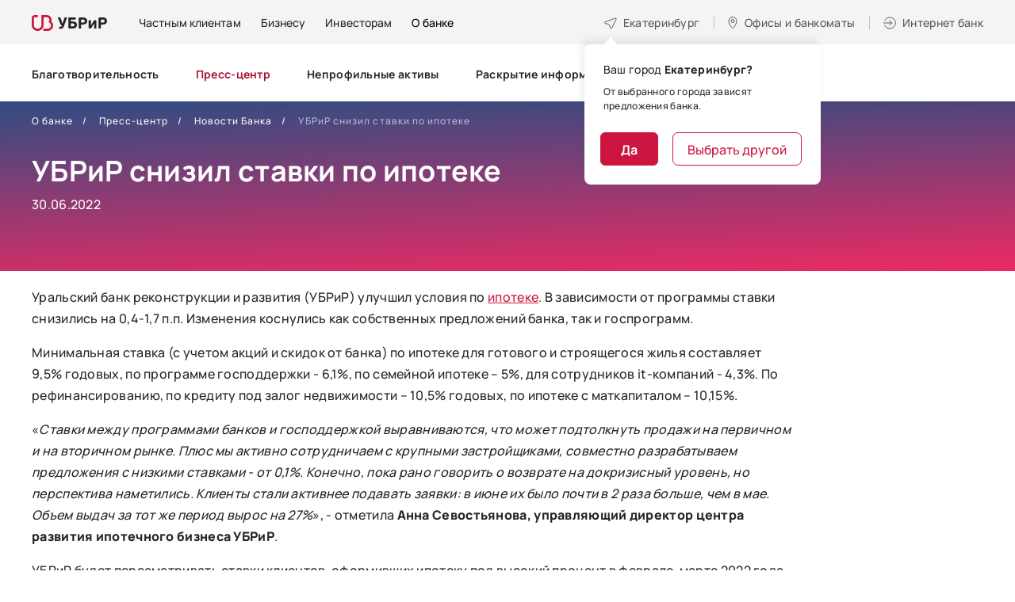

--- FILE ---
content_type: text/html; charset=utf-8
request_url: https://www.ubrr.ru/o-banke/press-centr/novosti-banka/ubrir-snizil-stavki-po-ipoteke
body_size: 21027
content:
<!DOCTYPE html>
<html lang="ru-RU">

<head profile="http://www.w3.org/1999/xhtml/vocab">
  <meta charset="UTF-8">
  <meta name="format-detection" content="telephone=no">
  <meta name="SKYPE_TOOLBAR" content="SKYPE_TOOLBAR_PARSER_COMPATIBLE">
  <meta name="cmsmagazine" content="76c5fb8872e8328840d5f6d32da019af">
  <meta name="viewport" content="width=device-width, initial-scale=1.0">
      <meta name="facebook-domain-verification" content="32g77h1hkspkzvz9twqcwyuqrkunpi" />
<style type="text/css">.head-search {display:none;}
.search-mob-3 {display:none;}
.pm .head-wrap {margin-top:20px;}
.page-node-3172 #tabs-faq a[href='#tab-faq-2'],
.page-node-3172 #tabs-faq a[href='#tab-faq-3'],
.page-node-3172 #tabs-faq a[href='#tab-faq-5'],
.page-node-3172 #accordion-tab-faq-2,
.page-node-3172 #accordion-tab-faq-3,
.page-node-3172 #accordion-tab-faq-5 {
    display: none;
    opacity: 0;
    visibility: hidden;
}
</style><meta name='wmail-verification' content='10c106fd45f9fac378141a871216fc32' />
<meta name="google-site-verification" content="vfHyHJhClfiZLmrgc1sAKecxGECoEPcNhE4D_FtVMW8" />
<meta name="yandex-verification" content="f43907af4eedf779" />    <!--for html template only -->
    <meta http-equiv="Content-Type" content="text/html; charset=utf-8" />
<meta name="description" content="Уральский банк реконструкции и развития (УБРиР) улучшил условия по ипотеке. В зависимости от программы ставки снизились на 0,4-1,7 п.п. Изменения коснулись как собственных предложений банка, так и госпрограмм. Минимальная ставка (с учетом акций и скидок от банка) по ипотеке для готового и строящегося жилья составляет 9,5% годовых, по программе господдержки - 6,1%, по семейной" />
<meta name="robots" content="nofollow, noindex" />
<link rel="canonical" href="https://www.ubrr.ru/o-banke/press-centr/novosti-banka/ubrir-snizil-stavki-po-ipoteke" />
<meta property="og:type" content="article" />
<meta property="og:url" content="https://www.ubrr.ru/o-banke/press-centr/novosti-banka/ubrir-snizil-stavki-po-ipoteke" />
<meta property="og:title" content="УБРиР снизил ставки по ипотеке" />
<meta name="twitter:card" content="summary" />
<meta name="twitter:url" content="https://www.ubrr.ru/o-banke/press-centr/novosti-banka/ubrir-snizil-stavki-po-ipoteke" />
<meta name="twitter:title" content="УБРиР снизил ставки по ипотеке" />
  <title>УБРиР снизил ставки по ипотеке / новости банка УБРиР</title>
  <link rel="apple-touch-icon" href="/manifest/apple-touch-icon.png">
  <link rel="apple-touch-icon-precomposed" href="/manifest/apple-touch-icon.png">
  <link rel="apple-touch-icon" sizes="180x180" href="/manifest/apple-touch-icon-180x180.png">
  <link rel="apple-touch-icon" sizes="167x167" href="/manifest/apple-touch-icon-167x167.png">
  <link rel="apple-touch-icon" sizes="152x152" href="/manifest/apple-touch-icon-152x152.png">
  <link rel="apple-touch-icon" sizes="120x120" href="/manifest/apple-touch-icon-120x120.png">
  <link rel="icon" type="image/png" sizes="32x32" href="/manifest/favicon-32x32.png">
  <link rel="icon" type="image/png" sizes="16x16" href="/manifest/favicon-16x16.png">
  <link rel="icon" type="image/png" sizes="96x96" href="/manifest/favicon-96x96.png">
  <link rel="manifest" href="/manifest/manifest.json">
  <link rel="shortcut icon" href="/manifest/favicon-32x32.png">
  <meta name="msapplication-TileColor" content="#B30064">
  <meta name="msapplication-TileImage" content="/manifest/mstile-270x270.png">
  <meta name="msapplication-config" content="/manifest/browserconfig.xml">
  <meta name="theme-color" content="#B30064">
  <link type="text/css" rel="stylesheet" href="https://www.ubrr.ru/sites/default/files/css/css_FFMDRYZ2nSV6HGDyDVpm9-yNY8H0IkhZ90k-a2N9jFE.css" media="all" />
<link type="text/css" rel="stylesheet" href="https://www.ubrr.ru/sites/default/files/css/css_2GkVfG8tGDizGrq_FFuzAJIxV0bx5qWl0-tQqY8BdgQ.css" media="all" />
<link type="text/css" rel="stylesheet" href="https://www.ubrr.ru/sites/default/files/css/css_nCN3_UG4cqOG3h_Ldfv7HD6xG5NsUNxIS8GITcgxm28.css" media="all" />
<link type="text/css" rel="stylesheet" href="https://www.ubrr.ru/sites/default/files/css/css_ph2OOEce07ZSFtfZPfXb90W_Noz7UgaSP8Nee5fCiE0.css" media="all" />
  <script src="/sites/all/themes/ubrr/html/dist/js/libs/modernizr-custom.min.js"></script>
<!--  <script src="/sites/all/themes/ubrr/html/dist/js/libs/jquery-1.11.3.min.js"></script>-->
  <script src="/sites/all/themes/ubrr/html/dist/js/libs/jquery-3.7.1.min.js"></script>
  <script src="/sites/all/themes/ubrr/html/dist/js/libs/jquery-migrate-3.4.1.min.js"></script>
  <script type="text/javascript" src="https://www.ubrr.ru/sites/default/files/js/js_qTWhKf377V8RuiIiLM4nCA7dUEAJWi9avYUaFlUAbu0.js"></script>
<script type="text/javascript" src="https://www.ubrr.ru/sites/default/files/js/js_H7q2xORKmR9AN8Qx5spKEIBp7R_wG2apAswJoCUZY7I.js"></script>
<script type="text/javascript" src="https://www.ubrr.ru/sites/default/files/js/js_UMd8rGEQUEfAHN4UAHDAbcDILArLJnJq0WigkzRDr34.js"></script>
<script type="text/javascript" src="https://www.ubrr.ru/sites/default/files/js/js_9SCGNHEcDY6GjKSkhGCjcEXeBQG-BOEvDr1Eih_ra5Y.js"></script>
<script type="text/javascript">
<!--//--><![CDATA[//><!--
jQuery.extend(Drupal.settings, {"basePath":"\/","pathPrefix":"","ajaxPageState":{"theme":"ubrr","theme_token":"rfgPhFFjgDY29HWNXx-chWoc7AGwdwh4cD9L93YI5uI","js":{"misc\/jquery-extend-3.4.0.js":1,"misc\/jquery-html-prefilter-3.5.0-backport.js":1,"misc\/jquery.once.js":1,"misc\/drupal.js":1,"sites\/all\/modules\/contrib\/jquery_update\/replace\/ui\/external\/jquery.cookie.js":1,"public:\/\/languages\/ru_uw1WrMRw95as7pyy_oBxXB6zD5SmN3_0Yp-RqjKeVsI.js":1,"sites\/all\/themes\/ubrr\/html\/dist\/js\/libs\/jquery.magnific-popup.min.js":1,"sites\/all\/themes\/ubrr\/html\/dist\/js\/libs\/jquery.touchSwipe.min.js":1,"sites\/all\/themes\/ubrr\/html\/dist\/js\/libs\/jquery-ui.custom.min.js":1,"sites\/all\/themes\/ubrr\/html\/dist\/js\/libs\/jquery.ui.touch-punch.min.js":1,"sites\/all\/themes\/ubrr\/html\/dist\/js\/libs\/jquery.carouFredSel-6.2.1.min.js":1,"sites\/all\/themes\/ubrr\/html\/dist\/js\/libs\/jquery.webui-popover-custom.min.js":1,"sites\/all\/themes\/ubrr\/html\/dist\/js\/libs\/jquery.validate.min.js":1,"sites\/all\/themes\/ubrr\/html\/dist\/js\/libs\/jquery.validate_ru.min.js":1,"sites\/all\/themes\/ubrr\/html\/dist\/js\/libs\/jquery.maskedinput.min.js":1,"sites\/all\/themes\/ubrr\/html\/dist\/js\/libs\/jquery.inputmask.min.js":1,"sites\/all\/themes\/ubrr\/html\/dist\/js\/libs\/jquery.formstyler.min.js":1,"sites\/all\/themes\/ubrr\/html\/dist\/js\/libs\/handlebars.min.js":1,"sites\/all\/themes\/ubrr\/html\/dist\/js\/libs\/parallax.min.js":1,"sites\/all\/themes\/ubrr\/html\/dist\/js\/libs\/md5.min.js":1,"sites\/all\/themes\/ubrr\/html\/dist\/js\/libs\/math.min.js":1,"sites\/all\/themes\/ubrr\/html\/dist\/js\/app.min.js":1,"sites\/all\/themes\/ubrr\/js\/ubrr.js":1},"css":{"modules\/system\/system.base.css":1,"modules\/system\/system.menus.css":1,"modules\/system\/system.messages.css":1,"sites\/all\/modules\/contrib\/date\/date_api\/date.css":1,"sites\/all\/modules\/contrib\/date\/date_popup\/themes\/datepicker.1.7.css":1,"modules\/field\/theme\/field.css":1,"sites\/all\/modules\/contrib\/field_collection_ajax\/css\/field-collection-ajax.css":1,"modules\/node\/node.css":1,"modules\/user\/user.css":1,"sites\/all\/modules\/contrib\/asset\/css\/assets.css":1,"sites\/all\/modules\/contrib\/views\/css\/views.css":1,"sites\/all\/modules\/contrib\/ckeditor\/css\/ckeditor.css":1,"sites\/all\/modules\/contrib\/ctools\/css\/ctools.css":1,"sites\/all\/modules\/contrib\/panels\/css\/panels.css":1,"sites\/all\/themes\/ubrr\/templates\/panels\/plugins\/layouts\/onecol_inner\/onecol.css":1,"sites\/all\/themes\/ubrr\/templates\/panels\/plugins\/layouts\/main\/onecol.css":1,"sites\/all\/themes\/ubrr\/html\/dist\/css\/libs\/jquery.webui-popover.min.css":1,"sites\/all\/themes\/ubrr\/html\/dist\/css\/libs\/magnific-popup.min.css":1,"sites\/all\/themes\/ubrr\/html\/dist\/css\/app.min.css":1,"sites\/all\/themes\/ubrr\/css\/dev-styles.css":1}},"gMapApiKey":"AIzaSyAg54adglWmWxiZkJrwPRp8_HMuCkoMfgk","cookieDomain":".ubrr.ru","urlIsAjaxTrusted":{"\/o-banke\/press-centr\/novosti-banka\/ubrir-snizil-stavki-po-ipoteke":true}});
//--><!]]>
</script>
  <script type="text/javascript" >
    (function(m,e,t,r,i,k,a){m[i]=m[i]||function(){(m[i].a=m[i].a||[]).push(arguments)};
      m[i].l=1*new Date();
      for (var j = 0; j < document.scripts.length; j++) {if (document.scripts[j].src === r) { return; }}
      k=e.createElement(t),a=e.getElementsByTagName(t)[0],k.async=1,k.src=r,a.parentNode.insertBefore(k,a)})
    (window, document, "script", "https://mc.yandex.ru/metrika/tag.js", "ym");

    ym(50422966, "init", {
      clickmap:true,
      trackLinks:true,
      accurateTrackBounce:true,
      webvisor:true
    });
  </script>
  <script>
    if ('serviceWorker' in navigator) {
      navigator.serviceWorker.register('/serviceworker-app.js');
    }
  </script>
</head>
<body class="html not-front not-logged-in no-sidebars page-node page-node- page-node-7301 node-type-news   ru js-off pm-close header-white inner" >
  <div id="db" class="g-wrap">
        <div class="outer-bg pm-content">
  <div class="g-wrapper">
    <div class="g-wrapper_i">
                <header class="g-header g-header-fixed">
              <div class="g-header_i">
                  <div class="container header_container">
                      <div class="header_top">
                        <div itemscope="" itemtype="http://schema.org/Organization" class="hlogo">
  <a href="/" itemprop="url"><span><img src="/sites/all/themes/ubrr/html/dist/images/hlogo.svg" alt="УБРиР"></span></a></div>
<div class="panel-separator"></div>    <div class="menu-9">
        <ul class="list_1">
                        <li class="item_1"><a href="/" class="menu-9__link">Частным клиентам</a></li>
                        <li class="item_1"><a href="/dlya-biznesa" class="menu-9__link"><span>Бизнесу</span></a></li>
                        <li class="item_1"><a href="/investoram" class="menu-9__link"><span>Инвесторам</span></a></li>
                        <li class="item_1"><a href="/o-banke" class="menu-9__link active"><span>О банке</span></a></li>
                  </ul>
    </div>
<div class="panel-separator"></div><div class="city-head-2"><a href="#" data-toggle="modal" data-target="#cityPopup" title="Выбор города" class="city-head-2__link"><span>Екатеринбург</span></a></div>
<div class="office-head-2"><a href="/ofisy-i-bankomaty" title="Офисы и банкоматы" class="office-head-2__text"><span>Офисы и банкоматы</span></a></div>
<div class="btn-internet-bank-2"><a href="#" data-toggle="modal" data-target="#popup-2" class="btn-internet-bank-2__text"><span>Интернет банк</span></a></div>
                      </div>
                      <div class="header_wrapper">
                          <div class="header_bottom">
                                  <div class="menu-drop-7 not-inited">
      <ul class="menu_level_1 break-word list-reset">
                  <li class="item_1">
            <a href="/o-banke/blagotvoritelnost-0"><span>Благотворительность</span></a>                      </li>
                  <li class="item_1">
            <a href="/o-banke/press-centr" class="active"><span>Пресс-центр</span></a>                      </li>
                  <li class="item_1">
            <a href="/o-banke/zalogovoe-imushchestvo"><span>Непрофильные активы</span></a>                      </li>
                  <li class="item_1">
            <a href="/o-banke/raskrytie-informacii"><span>Раскрытие информации</span></a>                      </li>
                  <li class="item_1">
            <a href="/o-banke/kontakty"><span>Контакты</span></a>                      </li>
                  <li class="item_1">
            <a href="/o-banke/oficialnaya-informaciya-0"><span>Официальная информация</span></a>                      </li>
                  <li class="item_1">
            <a href="/o-banke/informacionno-spravochnyy-centr-ubrir"><span>Информационно-справочный центр УБРиР</span></a>                      </li>
                  <li class="item_1">
            <a href="/o-banke/english"><span>English</span></a>                      </li>
                  <li class="item_1">
            <a href="/o-banke/specialnaya-ocenka-usloviy-truda"><span>Специальная оценка условий труда</span></a>                      </li>
                  <li class="item_1">
            <a href="/o-banke/partnyorstvo-s-bankom"><span>Партнёрство с банком</span></a>                      </li>
                  <li class="item_1">
            <a href="/o-banke/soglasie-na-obrabotku-dannyh-dlya-polzovateley-sayta"><span>Согласие на обработку данных для пользователей сайта</span></a>                      </li>
                  <li class="item_1">
            <a href="/o-banke/informaciya"><span>Информация</span></a>                      </li>
                <li class="item_1 more"><span class="dot"><span></span><span></span><span></span></span>
          <div class="submenu">
            <ul class="menu_level_2 list-reset"></ul>
          </div>
        </li>
      </ul>
    </div>
                                                              <div class="head-search">
                                    <div class="hs-backdrop"></div>
                                    <div class="hs-wrap">
                                        <div class="hs-btn"></div>
                                        <form action="/search" method="get"
                                              class="hs-search">
                                            <button type="submit" class="hs-submit"></button>
                                            <input type="search" name="text" placeholder="Поиск" class="hs-input">
                                            <div class="hs-close"></div>
                                        </form>
                                    </div>
                                </div>
                                                                                  </div>
                      </div>
                  </div>
              </div>
          </header>
                    <div class="g-main">
          <div class="g-main_i container">
            <div class="row">
              <main id="workarea" class="g-content col-xs-12 clearfix">
                
      <div class="main-slide">
      <div class="main-slide__bg main-slide__bg--purple"></div>
      <div class="main-slide__wrap">
          <div class="breadcrumbs ">
    <ol class="breadcrumbs__list list-reset" itemscope itemtype="https://schema.org/BreadcrumbList">
                        <li itemprop="itemListElement" itemscope itemtype="https://schema.org/ListItem" class="breadcrumbs__item"><a itemprop="item" href="/o-banke"><span itemprop="name">О банке</span></a><meta itemprop="position" content="1" /></li>
                                <li itemprop="itemListElement" itemscope itemtype="https://schema.org/ListItem" class="breadcrumbs__item"><a itemprop="item" href="/o-banke/press-centr"><span itemprop="name">Пресс-центр</span></a><meta itemprop="position" content="2" /></li>
                                <li itemprop="itemListElement" itemscope itemtype="https://schema.org/ListItem" class="breadcrumbs__item"><a itemprop="item" href="/o-banke/press-centr/novosti-banka"><span itemprop="name">Новости Банка</span></a><meta itemprop="position" content="3" /></li>
                                <li itemprop="itemListElement" itemscope itemtype="https://schema.org/ListItem" class="breadcrumbs__item active"><span itemprop="name">УБРиР снизил ставки по ипотеке  </span><meta itemprop="position" content="4" /></li>
                  </ol>
  </div>
<div class="panel-separator"></div>  
                <div class="main-title-2 type-2">
        <div class="main-title-2__caption">
          <h1  itemprop="headline name" id="title" class="main-title-2__text">УБРиР снизил ставки по ипотеке  </h1>
                      <div class="about-title-text">30.06.2022</div>
                  </div>
              </div>
                          </div>
    </div>
    
  <div class="text-block">
    <p>Уральский банк реконструкции и развития (УБРиР) улучшил условия по <a href="/chastnym-klientam/ipoteka">ипотеке</a>. В зависимости от программы ставки снизились на 0,4-1,7 п.п. Изменения коснулись как собственных предложений банка, так и госпрограмм.</p>

<p>Минимальная ставка (с учетом акций и скидок от банка) по ипотеке для готового и строящегося жилья составляет 9,5% годовых, по программе господдержки - 6,1%, по семейной ипотеке – 5%, для сотрудников it-компаний - 4,3%. По рефинансированию, по кредиту под залог недвижимости – 10,5% годовых, по ипотеке с маткапиталом – 10,15%.</p>

<p>«<em>Ставки между программами банков и господдержкой выравниваются, что может подтолкнуть продажи на первичном и на вторичном рынке. Плюс мы активно сотрудничаем с крупными застройщиками, совместно разрабатываем предложения с низкими ставками - от 0,1%. Конечно, пока рано говорить о возврате на докризисный уровень, но перспектива наметились. Клиенты стали активнее подавать заявки: в июне их было почти в 2 раза больше, чем в мае. Объем выдач за тот же период вырос на 27%</em>», - отметила <strong>Анна Севостьянова, управляющий директор центра развития ипотечного бизнеса УБРиР</strong>.</p>

<p>УБРиР будет пересматривать ставки клиентов, оформивших ипотеку под высокий процент в феврале-марте 2022 года. Банк готов скорректировать ставки до рыночных.</p>
  </div>
              </main>
            </div>
          </div>
        </div>
          </div>
  </div>
    <footer class="g-footer hide-print">
      <div class="container">
          <div class="top">
              <div class="row">
                  <div class="col-md-9 fix-1">
                                          <div class="entity entity-bean bean-html clearfix">
        <div class="content">
    <div class="field field-name-field-description field-type-text-long field-label-hidden"><div class="field-items"><div class="field-item even"><div class="menu-foot">
<div class="menu-foot__level-1 customer-border"><a href="https://www.ubrr.ru/?from_medium=footer"><span>Частным клиентам</span> </a> <a class="icon collapsed" data-toggle="collapse" href="#accordion-m-0">&nbsp;</a>
<div class="collapse" id="accordion-m-0">
<div class="menu-foot__level-2-wrap">
<ul class="menu-foot__level-2">
	<li class="menu-foot__level-2-item"><a class="a__mb-5" href="/chastnym-klientam/kredity?from_medium=footer"><span class="bordered">Кредиты</span> </a> <a class="icon collapsed" data-toggle="collapse" href="#accordion-m-218">&nbsp;</a>
	<div class="collapse" id="accordion-m-218">
	<ul class="menu-foot__level-3">
		<li class="menu-foot__level-3-item"><a href="/applink/credit_order?from_campaign=footer" target="_blank">Оформить кредит онлайн</a></li>
		<li class="menu-foot__level-3-item"><a href="/chastnym-klientam/kredity?from_medium=footer">Подобрать кредит </a></li>
		<li class="menu-foot__level-3-item"><a href="/chastnym-klientam/kredity/refinansirovanie-kreditov?from_medium=footer">Рефинансирование</a></li>
		<li class="menu-foot__level-3-item"><a href="/chastnym-klientam/kredity/kredit-bez-spravok?from_medium=footer">Кредит без справок </a></li>
		<li class="menu-foot__level-3-item"><a href="/cessiya?from_medium=footer">Клиентам, чьи кредиты перенесли в&nbsp;УБРиР</a></li>
	</ul>
	</div>
	</li>
	<li class="menu-foot__level-2-item"><a class="a__mb-5" href="/chastnym-klientam/kreditnye-karty?from_medium=footer"><span class="bordered">Кредитные карты</span> </a> <a class="icon collapsed" data-toggle="collapse" href="#accordion-m-219">&nbsp;</a>
	<div class="collapse" id="accordion-m-219">
	<ul class="menu-foot__level-3 level-3__mar-b">
		<li class="menu-foot__level-3-item"><a href="/chastnym-klientam/kreditnye-karty?from_medium=footer">Подобрать карту </a></li>
		<li class="menu-foot__level-3-item">Карта&nbsp;<a href="/chastnym-klientam/kreditnye-karty/kreditnaya-karta-my-freedom?from_medium=footer">«My Freedom»</a></li>
	</ul>
	</div>
	</li>
	<li class="menu-foot__level-2-item"><a class="a__mb-5" href="/chastnym-klientam/bankovskie-karty?from_medium=footer"><span class="bordered">Дебетовые карты</span> </a> <a class="icon collapsed" data-toggle="collapse" href="#accordion-m-220">&nbsp;</a>
	<div class="collapse" id="accordion-m-220">
	<ul class="menu-foot__level-3 level-3__mar-b">
		<li class="menu-foot__level-3-item"><a href="/chastnym-klientam/bankovskie-karty?from_medium=footer">Подобрать карту </a></li>
		<li class="menu-foot__level-3-item"><a href="/chastnym-klientam/bankovskie-karty/debetovaya-karta-my-life?from_medium=footer">Карта «My Life»</a></li>
		<li class="menu-foot__level-3-item"><a href="/chastnym-klientam/bankovskie-karty/zarplatnye-karty?from_medium=footer">Зарплатная карта </a></li>
		<li class="menu-foot__level-3-item"><a href="/chastnym-klientam/bankovskie-karty/premialnaya-karta-mir-supreme?from_medium=footer">Премиальная карта «Mir Supreme»</a></li>
	</ul>
	</div>
	</li>
</ul>

<ul class="menu-foot__level-2 level-2__padd">
	<li class="menu-foot__level-2-item"><a class="a__mb-5" href="/chastnym-klientam/vklady?from_medium=footer"><span class="bordered">Вклады</span> </a> <a class="icon collapsed" data-toggle="collapse" href="#accordion-m-222">&nbsp;</a>

	<div class="collapse" id="accordion-m-222">
	<ul class="menu-foot__level-3 level-3__mar-b">
		<li class="menu-foot__level-3-item"><a href="/chastnym-klientam/vklady?from_medium=footer">Подобрать вклад </a></li>
		<li class="menu-foot__level-3-item"><a href="/chastnym-klientam/vklady/pravilnyy-vybor">«Правильный выбор»</a></li>
		<li class="menu-foot__level-3-item"><a href="/chastnym-klientam/vklady/nakopitelnyy-schet?from_medium=footer">Накопительный счет</a></li>
		<li class="menu-foot__level-3-item"><a href="https://i.ubrr.ru/home?from_source=vklad&amp;from_medium=footer" target="_blank">Открыть в интернет-банке </a></li>
	</ul>
	</div>
	</li>
	<li class="menu-foot__level-2-item level-2__mar-tb"><a class="a__mb-5" href="/chastnym-klientam/ipoteka?from_medium=footer"><span class="bordered">Ипотека</span> </a> <a class="icon collapsed" data-toggle="collapse" href="#accordion-m-223">&nbsp;</a>
	<div class="collapse" id="accordion-m-223">
	<ul class="menu-foot__level-3">
		<li class="menu-foot__level-3-item"><a href="/chastnym-klientam/ipoteka?from_medium=footer">Подобрать программу ипотеки </a></li>
		<li class="menu-foot__level-3-item"><a href="https://ipoteka.ubrr.ru/?from_medium=footer" target="_blank">Рассчитать ипотеку </a></li>
		<li class="menu-foot__level-3-item"><a href="/chastnym-klientam/ipoteka/gotovoe-zhile?from_medium=footer">Готовое жилье </a></li>
		<li class="menu-foot__level-3-item"><a href="/chastnym-klientam/ipoteka/kvartira-v-novostroyke?from_medium=footer">Новостройка </a></li>
		<li class="menu-foot__level-3-item"><a href="/chastnym-klientam/ipoteka/pogashenie-ipoteki-drugogo-banka?from_medium=footer">Рефинансирование ипотеки </a></li>
	</ul>
	</div>
	</li>
	<li class="menu-foot__level-2-item"><a class="a__mb-5" href="/guide_mb?from_medium=footer"><span class="bordered">Сервисы</span> </a> <a class="icon collapsed" data-toggle="collapse" href="#accordion-m-224">&nbsp;</a>
	<div class="collapse" id="accordion-m-224">
	<ul class="menu-foot__level-3">
		<li class="menu-foot__level-3-item"><a href="https://i.ubrr.ru/home?from_medium=footer" target="_blank">Интернет-банк </a></li>
		<li class="menu-foot__level-3-item"><a href="/guide_mb?from_medium=footer">Мобильный банк </a></li>
		<li class="menu-foot__level-3-item"><a href="/chastnym-klientam/debetovaya-ili-kreditnaya-karta-s-dostavkoy-na-sleduyushchiy-den?from_medium=footer">Доставка </a></li>
		<li class="menu-foot__level-3-item"><a href="/chastnym-klientam/dopolnitelnye-uslugi/strahovanie-0?from_medium=footer">Страхование </a></li>
	</ul>
	</div>
	</li>
	<li class="menu-foot__level-2-item"><a class="a__mb-4" href="/chastnym-klientam/tarify?from_medium=footer"><span class="bordered">Дополнительно</span> </a> <a class="icon collapsed" data-toggle="collapse" href="#accordion-m-221">&nbsp;</a>
	<div class="collapse" id="accordion-m-221">
	<ul class="menu-foot__level-3">
		<li class="menu-foot__level-3-item"><a href="/chastnym-klientam/tarify?from_medium=footer">Тарифы </a></li>
		<li class="menu-foot__level-3-item"><a href="/chastnym-klientam/tarify/pravila-kompleksnogo-bankovskogo-obsluzhivaniya-fizicheskih-lic?from_medium=footer">Комплексное банковское обслуживание ФЛ </a></li>
		<li class="menu-foot__level-3-item"><a href="/chastnym-klientam/aktualizaciya-personalnyh-dannyh?from_medium=footer">Актуализация персональных данных </a></li>
		<li class="menu-foot__level-3-item"><a href="/chastnym-klientam/dopolnitelnye-uslugi/ocenochnye-organizacii?from_medium=footer">Оценочные организации </a></li>
		<li class="menu-foot__level-3-item"><a href="/chastnym-klientam/bankovskie-karty/obedinennaya-set-bankomatov?from_medium=footer">Объединенная сеть банкоматов </a></li>
		<li class="menu-foot__level-3-item"><a href="/chastnym-klientam/gid-po-finansam?from_medium=footer">Гид по финансам </a></li>
	</ul>
	</div>
	</li>
</ul>
</div>
</div>
</div>

<div class="menu-foot__level-1"><a class="level-1__mb" href="/dlya-biznesa?from_medium=footer"><span>Бизнесу</span> </a> <a class="icon collapsed" data-toggle="collapse" href="#accordion-m-1">&nbsp;</a>

<div class="collapse" id="accordion-m-1">
<div class="menu-foot__level-2-wrap">
<ul class="menu-foot__level-2 business">
	<li class="menu-foot__level-2-item"><a href="/dlya-biznesa/rasschetno-kassovoe-obsluzhivanie?from_medium=footer"><span class="bordered">Расчётно-кассовое обслуживание</span> </a> <a class="icon collapsed" data-toggle="collapse" href="#accordion-m-225">&nbsp;</a>

	<div class="collapse" id="accordion-m-225">
	<ul class="menu-foot__level-3 level-3__mar-b">
		<li class="menu-foot__level-3-item"><a href="/dlya-biznesa/rasschetno-kassovoe-obsluzhivanie#rko-form">Открыть расчетный счет бесплатно </a></li>
		<li class="menu-foot__level-3-item"><a href="/dlya-biznesa/tarify-dlya-biznesa/tarify-na-raschetno-kassovoe-obsluzhivanie-yuridicheskih-lic?from_medium=footer">Тарифы на РКО </a></li>
	</ul>
	</div>
	</li>
	<li class="menu-foot__level-2-item"><a href="https://reg.ubrr.ru/?from_medium=footer" target="_blank"><span class="bordered">Регистрация бизнеса</span> </a></li>
	<li class="menu-foot__level-2-item"><a href="/dlya-biznesa/ekvayring?from_medium=footer"><span class="bordered">Эквайринг</span> </a> <a class="icon collapsed" data-toggle="collapse" href="#accordion-m-226">&nbsp;</a>
	<div class="collapse" id="accordion-m-226">
	<ul class="menu-foot__level-3">
		<li class="menu-foot__level-3-item"><a href="/dlya-biznesa/ekvayring/torgovyy-ekvayring?from_medium=footer">Торговый эквайринг </a></li>
		<li class="menu-foot__level-3-item"><a href="/dlya-biznesa/ekvayring/onlayn-kassy?from_medium=footer">Онлайн-кассы </a></li>
		<li class="menu-foot__level-3-item"><a href="/dlya-biznesa/ekvayring/internet-ekvayring?from_medium=footer">Интернет-эквайринг</a></li>
		<li class="menu-foot__level-3-item"><a href="/dlya-biznesa/ekvayring/mobilnyy-ekvayring?from_medium=footer">Мобильный эквайринг</a></li>
	</ul>
	</div>
	</li>
	<li class="menu-foot__level-2-item"><a href="/dlya-biznesa/rasschetno-kassovoe-obsluzhivanie/universalnaya-karta?from_medium=footer"><span class="bordered">Бизнес-карта</span> </a></li>
	<li class="menu-foot__level-2-item"><a href="/dlya-biznesa/finansirovanie-biznesa?from_medium=footer">Кредиты</a></li>
	<li class="menu-foot__level-2-item"><a href="/dlya-biznesa/finansirovanie-biznesa?tabs-1=tab-33971=menu?from_medium=footer">Овердрафты</a></li>
	<li class="menu-foot__level-2-item"><a href="/dlya-biznesa/finansirovanie-biznesa?tabs-1=tab-33972=menu?from_medium=footer">Лизинг</a></li>
	<li class="menu-foot__level-2-item"><a href="/dlya-biznesa/depozity?from_medium=footer">Депозиты</a></li>
	<li class="menu-foot__level-2-item"><a href="/dlya-biznesa/servisy-dlya-biznesa?from_medium=footer">Сервисы</a></li>
	<li class="menu-foot__level-2-item"><a href="/dlya-biznesa/rasschetno-kassovoe-obsluzhivanie/zarplatnyy-proekt?from_medium=footer"><span class="bordered">Зарплатный проект</span> </a></li>
</ul>

<ul class="menu-foot__level-2 level-2__padd">
	<li class="menu-foot__level-2-item"><a href="/dlya-biznesa/garantii-i-akkreditivy"><span class="bordered">Гарантии и аккредитивы</span> </a></li>
	<li class="menu-foot__level-2-item"><span class="bordered">Интернет-банк для бизнеса</span> <a class="icon collapsed" data-toggle="collapse" href="#accordion-m-228">&nbsp;</a>
	<div class="collapse" id="accordion-m-228">
	<ul class="menu-foot__level-3">
		<li class="menu-foot__level-3-item"><a href="https://ib.ubrr.ru/?utm_source=newsite&amp;utm_medium=header&amp;utm_campaign=ibankpro&amp;_ga=2.96993183.1296474613.1644206305-1740526688.1642768088&amp;_gl=1*1nx4x49*_ga*MTc0MDUyNjY4OC4xNjQyNzY4MDg4*_ga_7TWLWLPRT7*MTY0NDM3ODUwNS43My4xLjE2NDQzODIzODAuNTM." target="_blank">Интернет-банк Pro </a></li>
		<li class="menu-foot__level-3-item"><a href="https://light.ubrr.ru/?_ga=2.96993183.1296474613.1644206305-1740526688.1642768088&amp;_gl=1*1nx4x49*_ga*MTc0MDUyNjY4OC4xNjQyNzY4MDg4*_ga_7TWLWLPRT7*MTY0NDM3ODUwNS43My4xLjE2NDQzODIzODAuNTM." target="_blank">Интернет-банк Бизнес Лайт 2.0 </a></li>
	</ul>
	</div>
	</li>
	<li class="menu-foot__level-2-item"><a href="/dlya-biznesa/podderzhka-biznesa/spravochnik-predprinimatelya"><span class="bordered">Помощь</span> </a></li>
	<li class="menu-foot__level-2-item"><a href="https://www.ubrr.ru/dlya-biznesa/servisy-dlya-biznesa/onlayn-oplata-servisov" target="_blank"><span class="bordered">Онлайн-оплата сервисов для бизнеса</span> </a></li>
</ul>
</div>
</div>
</div>

<div class="menu-foot__level-1 menu-foot__level-1--small"><a class="level-1__mb" href="/o-banke?from_medium=footer"><span>О банке</span> </a> <a class="icon collapsed" data-toggle="collapse" href="#accordion-m-2">&nbsp;</a>

<div class="collapse" id="accordion-m-2">
<div class="menu-foot__level-2-wrap">
<ul class="menu-foot__level-2 footer-list">
	<li class="menu-foot__level-2-item">
	<ul class="menu-foot__level-3 about_bank">
		<li class="menu-foot__level-3-item"><a href="/o-banke/press-centr/novosti-banka?from_medium=footer">Новости </a></li>
		<li class="menu-foot__level-3-item"><a href="https://www.ubrr.ru/o-banke/blagotvoritelnost-0">Благотворительность</a></li>
		<li class="menu-foot__level-3-item"><a href="/ofisy-i-bankomaty?from_medium=footer">Офисы и банкоматы </a></li>
		<li class="menu-foot__level-3-item"><a href="/o-banke/partnyorstvo-s-bankom?from_medium=footer">Партнерство с банком </a></li>
		<li class="menu-foot__level-3-item"><a href="/o-banke/oficialnaya-informaciya-0?from_medium=footer">Официальная информация </a></li>
		<li class="menu-foot__level-3-item"><a href="/o-banke/proverennye-strahovye-kompanii?from_medium=footer">Проверенные страховые компании</a></li>
		<li class="menu-foot__level-3-item"><a href="/o-banke/oficialnaya-informaciya-0/rekvizity?from_medium=footer">Реквизиты </a></li>
		<li class="menu-foot__level-3-item"><a href="/o-banke/raskrytie-informacii?from_medium=footer">Раскрытие информации </a></li>
		<li class="menu-foot__level-3-item"><a href="/about/ubrr-eng/?from_medium=footer">English</a></li>
	</ul>
	</li>
</ul>
</div>
</div>
</div>
</div>
</div></div></div>  </div>
</div>
                                      </div>
                                      <div class="col-md-3 fix-2">
                      <div class="wrap">
                          <div class="ftel">
                              <div class="ftel__title">Связь с банком</div>
                              <div class="ftel__list">
                                  <div class="ftel__item">Частным&nbsp;лицам:<br><a href="tel:+78001000200" class="ftel__link">8 (800) 1000-200</a></div>
                                  <div class="ftel__item">Бизнесу:<br><a href="tel:+78007005959" class="ftel__link">8 (800) 700-59-59</a></div>
                              </div>
                              <div class="ftel__caption">Все звонки по России бесплатные</div>
                          </div>
                          <div class="fsocial">
                              <div class="fsocial__title">Социальные сети:</div>
                              <div class="fsocial__list">
                                  <a href="https://vk.com/bank_ubrr" class="fsocial__item fsocial__item--vk" rel="nofollow" target="_blank"></a>
                                  <a href="https://ok.ru/bankubrr" class="fsocial__item fsocial__item--ok" rel="nofollow" target="_blank"></a>
                              </div>
                          </div>
                      </div>
                  </div>
                                </div>
          </div>
                    <div class="center">
                <div class="fapps">
                    <div class="fapps__list">
                        <div class="row">
                            <div class="col-sm-12 col-md-4 fapps__col">
                                <div class="fapps__item">
                                    <img src="/sites/all/themes/ubrr/html/dist/images/fapps-bank.svg"
                                         alt="Мобильный банк УБРиР" class="fapps__svg_sm">
                                    <img src="/sites/all/themes/ubrr/html/dist/images/fapps-bank-xs.svg"
                                         alt="Мобильный банк УБРиР" class="fapps__svg_xs">
                                    <div class="fapps__content">
                                        <div class="fapps__title">Мобильный банк УБРиР</div>
                                        <div class="fapps__text">Совершайте любые банковские операции за пару кликов
                                        </div>
                                        <div class="fapps__links">
                                          <a
                                            href="https://apps.rustore.ru/app/cb.ibank"
                                            class="fapps__link fapps__link--rustore"
                                            target="_blank"
                                          ></a>
                                          <a
                                            href="https://galaxystore.samsung.com/detail/cb.ibank"
                                            class="fapps__link fapps__link--galaxystore"
                                            target="_blank"
                                          ></a>
                                          <a
                                            href="https://appgallery.cloud.huawei.com/ag/n/app/C103215869"
                                            class="fapps__link fapps__link--huawei"
                                            target="_blank"
                                          ></a>
                                          <a
                                            href="https://www.ubrr.ru/mp"
                                            class="fapps__link fapps__link--apple"
                                          ></a>
                                        </div>
                                    </div>
                                </div>
                            </div>
                            <div class="col-sm-6 col-md-4 fapps__col">
                                <div class="fapps__item">
                                    <img src="/sites/all/themes/ubrr/html/dist/images/fapps-light2.svg"
                                         alt="Мобильный банк Бизнес Лайт 2.0" class="fapps__svg_sm">
                                    <img src="/sites/all/themes/ubrr/html/dist/images/fapps-light2-xs.svg"
                                         alt="Мобильный банк Бизнес Лайт 2.0" class="fapps__svg_xs">
                                    <div class="fapps__content">
                                        <div class="fapps__title">Мобильный банк Бизнес Лайт 2.0</div>
                                        <div class="fapps__text">Новый дизайн и расширенный функционал. Управляйте финансами компании 24/7.</div>
                                        <div class="fapps__links">
                                            <a href="/dlya-biznesa?scroll=bus-regime"
                                               class="fapps__link fapps__link--apple"></a>
                                            <a href="https://apps.rustore.ru/app/ru.ubrr.corporate"
                                               class="fapps__link fapps__link--rustore" target="_blank"></a>
                                        </div>
                                    </div>
                                </div>
                            </div>
                        </div>
                    </div>
                </div>
            </div>
            <div class="bottom">
                <div class="flicense">
                    <p class="flicense__item flicense__item_rules"><a href="/o-banke/specialnaya-ocenka-usloviy-truda" class="flicense__link_rules">Специальная
                            оценка условий труда</a><a href="/soglasie-na-obrabotku-personalnyh-dannyh" class="flicense__link_rules">Согласие на обработку
                            данных для пользователей сайта</a></p>
                    <p class="flicense__item"><span>&copy; Уральский банк реконструкции и развития, Лицензия ЦБ РФ №429 от 06.02.2015</span><br><a
                                href="http://www.e-disclosure.ru/portal/company.aspx?id=306" class="flicense__link"><span>Раскрытие информации на странице информационного агенства ООО «ИНТЕРФАКС-ЦРКИ».</span></a>&nbsp;<a
                                href="/o-banke/raskrytie-informacii?tabs-faq=tab-faq-13" class="flicense__link"><span>Раскрытие информации профессиональным участником рынка ценных бумаг.</span></a>&nbsp;<a
                                href="/o-banke/raskrytie-informacii?tabs-faq=tab-faq-13" class="flicense__link"><span>Информация о максимальных процентных ставках по вкладам физических лиц.</span></a>&nbsp;
                        ПАО КБ «УБРИР» использует на сайте файлы cookie с целью улучшения клиентских сервисов.<a
                                href="/o-banke/soglasie-na-obrabotku-dannyh-dlya-polzovateley-sayta" class="flicense__link"><span>Подробнее об использовании</span></a> файлов в
                        разделе о политики конфиденциальности. Если вы не хотите, чтобы сайт использовал файлы cookie,
                        необходимо изменить настройки вашего браузера.
                    </p>
                </div>
                          </div>
              </div>
    </footer>
      <div class="pm">
      <div class="pm-backdrop"></div>
      <div class="pm-wrap">
        <div class="pm-inner">
          <div class="city-head-2"><a href="#" data-toggle="modal" data-target="#cityPopup" title="Выбор города" class="city-head-2__link"><span>Екатеринбург</span></a></div>
<div class="office-head-2"><a href="/ofisy-i-bankomaty" title="Офисы и банкоматы" class="office-head-2__text"><span>Офисы и банкоматы</span></a></div>
<div class="btn-internet-bank-2"><a href="#" data-toggle="modal" data-target="#popup-2" class="btn-internet-bank-2__text"><span>Интернет банк</span></a></div>
<div class="panel-separator"></div>      <div class="head-wrap">
      <div class="city-head"><a href="#" data-toggle="modal" data-target="#cityPopup" title="Выбор города" class="city-head__link"><span class="city-head__text">Екатеринбург</span></a></div>
    </div>
            <div class="menu-10">
            <ul class="menu_level_1">
                                <li class="item_1"><a href="/" class="menu-9__link">Частным клиентам</a></li>
                                <li class="item_1"><a href="/dlya-biznesa" class="menu-9__link"><span>Бизнесу</span></a></li>
                                <li class="item_1"><a href="/investoram" class="menu-9__link"><span>Инвесторам</span></a></li>
                                <li class="item_1"><a href="/o-banke" class="menu-9__link active"><span>О банке</span></a></li>
                          </ul>
        </div>
        <div class="menu-mobile">
      <ul class="menu_level_1 list-reset break-word">
                  <li class="item_1"><a href="/o-banke/blagotvoritelnost-0"><span>Благотворительность</span></a></li>
                            <li class="item_1"><a href="/o-banke/press-centr" class="active"><span>Пресс-центр</span></a></li>
                            <li class="item_1"><a href="/o-banke/zalogovoe-imushchestvo"><span>Непрофильные активы</span></a></li>
                            <li class="item_1"><a href="/o-banke/raskrytie-informacii"><span>Раскрытие информации</span></a></li>
                            <li class="item_1"><a href="/o-banke/kontakty"><span>Контакты</span></a></li>
                            <li class="item_1"><a href="/o-banke/oficialnaya-informaciya-0"><span>Официальная информация</span></a></li>
                            <li class="item_1"><a href="/o-banke/informacionno-spravochnyy-centr-ubrir"><span>Информационно-справочный центр УБРиР</span></a></li>
                            <li class="item_1"><a href="/o-banke/english"><span>English</span></a></li>
                            <li class="item_1"><a href="/o-banke/specialnaya-ocenka-usloviy-truda"><span>Специальная оценка условий труда</span></a></li>
                            <li class="item_1"><a href="/o-banke/partnyorstvo-s-bankom"><span>Партнёрство с банком</span></a></li>
                            <li class="item_1"><a href="/o-banke/soglasie-na-obrabotku-dannyh-dlya-polzovateley-sayta"><span>Согласие на обработку данных для пользователей сайта</span></a></li>
                            <li class="item_1"><a href="/o-banke/informaciya"><span>Информация</span></a></li>
                        </ul>
    </div>
          </div>
      </div>
    </div>
  </div>
    <div class="city type-1">
    <div id="cityPopup" tabindex="-1" role="dialog" aria-hidden="true" class="modal fade">
      <div class="modal-dialog">
        <div class="city__inner">
          <div class="city__header">
            <div class="city__info">
              <div class="city__title">Ваш город:</div>
              <div data-city-id="524" class="city__city-current-name">Екатеринбург</div>
              <a href="#" class="city__btn">Изменить город</a>
            </div>

                          <div class="city__search city__search--for-city">
                <form id="form-search-main" class="form city__search-wrap" action="/o-banke/press-centr/novosti-banka/ubrir-snizil-stavki-po-ipoteke" method="post" accept-charset="UTF-8"><div><div class="city__search-input-wrap">
  <label for="citySearch" class="city__label">
        <input spellcheck="true" class="form-control form__input city__search-input form-text" id="citySearch" type="text" name="search" value="" size="60" maxlength="128" />    <div class="form__label-text city__label-text">Введите свой город</div>
  </label>
</div>
<div style="display:none">
  <input class="city__search-btn form-submit" type="submit" id="edit-submit" name="op" value="" /><input type="hidden" name="form_build_id" value="form-2DkR8zveyR_j0WTmI0brkzO3rIbeAtMZUN65MLTVLQc" />
<input type="hidden" name="form_id" value="ubrr_region_city_choice_form" />
</div>
</div></form>              </div>
                        <button type="button" data-dismiss="modal" aria-hidden="true" class="close city__close"></button>
          </div>
          <div class="city__body">
            <div data-cols-lg="4" data-cols-md="3" data-cols-sm="3" data-cols-xs="2" class="city__list">
                              <div data-letter="А" class="city__item city__item--title js-vis">А</div>
                                  <div data-letter="А"  class="city__item city__item--link js-vis">
                    <a class="city__link" href="javascript:void(0)" onclick="deleteCookieAllSubdomain('ubrr_city');setcookie('ubrr_city', '174206', 259200000, '/', '.ubrr.ru'); location.href='https://www.ubrr.ru/o-banke/press-centr/novosti-banka/ubrir-snizil-stavki-po-ipoteke';">Азов</a>                  </div>
                                  <div data-letter="А"  class="city__item city__item--link js-vis">
                    <a class="city__link" href="javascript:void(0)" onclick="deleteCookieAllSubdomain('ubrr_city');setcookie('ubrr_city', '174207', 259200000, '/', '.ubrr.ru'); location.href='https://www.ubrr.ru/o-banke/press-centr/novosti-banka/ubrir-snizil-stavki-po-ipoteke';">Алапаевск</a>                  </div>
                                  <div data-letter="А"  class="city__item city__item--link js-vis">
                    <a class="city__link" href="javascript:void(0)" onclick="deleteCookieAllSubdomain('ubrr_city');setcookie('ubrr_city', '29', 259200000, '/', '.ubrr.ru'); location.href='https://www.ubrr.ru/o-banke/press-centr/novosti-banka/ubrir-snizil-stavki-po-ipoteke';">Анапа</a>                  </div>
                                  <div data-letter="А"  class="city__item city__item--link js-vis">
                    <a class="city__link" href="javascript:void(0)" onclick="deleteCookieAllSubdomain('ubrr_city');setcookie('ubrr_city', '174208', 259200000, '/', '.ubrr.ru'); location.href='https://www.ubrr.ru/o-banke/press-centr/novosti-banka/ubrir-snizil-stavki-po-ipoteke';">Арамиль</a>                  </div>
                                  <div data-letter="А"  class="city__item city__item--link js-vis">
                    <a class="city__link" href="javascript:void(0)" onclick="deleteCookieAllSubdomain('ubrr_city');setcookie('ubrr_city', '174209', 259200000, '/', '.ubrr.ru'); location.href='https://www.ubrr.ru/o-banke/press-centr/novosti-banka/ubrir-snizil-stavki-po-ipoteke';">Артёмовский</a>                  </div>
                                  <div data-letter="А"  class="city__item city__item--link js-vis">
                    <a class="city__link" href="javascript:void(0)" onclick="deleteCookieAllSubdomain('ubrr_city');setcookie('ubrr_city', '71', 259200000, '/', '.ubrr.ru'); location.href='https://www.ubrr.ru/o-banke/press-centr/novosti-banka/ubrir-snizil-stavki-po-ipoteke';">Асбест</a>                  </div>
                                  <div data-letter="А"  class="city__item city__item--link js-vis">
                    <a class="city__link" href="javascript:void(0)" onclick="deleteCookieAllSubdomain('ubrr_city');setcookie('ubrr_city', '96200', 259200000, '/', '.ubrr.ru'); location.href='https://www.ubrr.ru/o-banke/press-centr/novosti-banka/ubrir-snizil-stavki-po-ipoteke';">Аша</a>                  </div>
                                              <div data-letter="Б" class="city__item city__item--title js-vis">Б</div>
                                  <div data-letter="Б"  class="city__item city__item--link js-vis">
                    <a class="city__link" href="javascript:void(0)" onclick="deleteCookieAllSubdomain('ubrr_city');setcookie('ubrr_city', '68', 259200000, '/', '.ubrr.ru'); location.href='https://www.ubrr.ru/o-banke/press-centr/novosti-banka/ubrir-snizil-stavki-po-ipoteke';">Балаково</a>                  </div>
                                  <div data-letter="Б"  class="city__item city__item--link js-vis">
                    <a class="city__link" href="javascript:void(0)" onclick="deleteCookieAllSubdomain('ubrr_city');setcookie('ubrr_city', '105447', 259200000, '/', '.ubrr.ru'); location.href='https://www.ubrr.ru/o-banke/press-centr/novosti-banka/ubrir-snizil-stavki-po-ipoteke';">Балашиха</a>                  </div>
                                  <div data-letter="Б"  class="city__item city__item--link js-vis">
                    <a class="city__link" href="javascript:void(0)" onclick="deleteCookieAllSubdomain('ubrr_city');setcookie('ubrr_city', '8', 259200000, '/', '.ubrr.ru'); location.href='https://www.ubrr.ru/o-banke/press-centr/novosti-banka/ubrir-snizil-stavki-po-ipoteke';">Барнаул</a>                  </div>
                                  <div data-letter="Б"  class="city__item city__item--link js-vis">
                    <a class="city__link" href="javascript:void(0)" onclick="deleteCookieAllSubdomain('ubrr_city');setcookie('ubrr_city', '12', 259200000, '/', '.ubrr.ru'); location.href='https://www.ubrr.ru/o-banke/press-centr/novosti-banka/ubrir-snizil-stavki-po-ipoteke';">Белгород</a>                  </div>
                                  <div data-letter="Б"  class="city__item city__item--link js-vis">
                    <a class="city__link" href="javascript:void(0)" onclick="deleteCookieAllSubdomain('ubrr_city');setcookie('ubrr_city', '51', 259200000, '/', '.ubrr.ru'); location.href='https://www.ubrr.ru/o-banke/press-centr/novosti-banka/ubrir-snizil-stavki-po-ipoteke';">Белорецк</a>                  </div>
                                  <div data-letter="Б"  class="city__item city__item--link js-vis">
                    <a class="city__link" href="javascript:void(0)" onclick="deleteCookieAllSubdomain('ubrr_city');setcookie('ubrr_city', '72', 259200000, '/', '.ubrr.ru'); location.href='https://www.ubrr.ru/o-banke/press-centr/novosti-banka/ubrir-snizil-stavki-po-ipoteke';">Березовский</a>                  </div>
                                  <div data-letter="Б"  class="city__item city__item--link js-vis">
                    <a class="city__link" href="javascript:void(0)" onclick="deleteCookieAllSubdomain('ubrr_city');setcookie('ubrr_city', '105503', 259200000, '/', '.ubrr.ru'); location.href='https://www.ubrr.ru/o-banke/press-centr/novosti-banka/ubrir-snizil-stavki-po-ipoteke';">Богданович</a>                  </div>
                                              <div data-letter="В" class="city__item city__item--title js-vis">В</div>
                                  <div data-letter="В"  class="city__item city__item--link js-vis">
                    <a class="city__link" href="javascript:void(0)" onclick="deleteCookieAllSubdomain('ubrr_city');setcookie('ubrr_city', '174210', 259200000, '/', '.ubrr.ru'); location.href='https://www.ubrr.ru/o-banke/press-centr/novosti-banka/ubrir-snizil-stavki-po-ipoteke';">Валериановск</a>                  </div>
                                  <div data-letter="В"  class="city__item city__item--link js-vis">
                    <a class="city__link" href="javascript:void(0)" onclick="deleteCookieAllSubdomain('ubrr_city');setcookie('ubrr_city', '174211', 259200000, '/', '.ubrr.ru'); location.href='https://www.ubrr.ru/o-banke/press-centr/novosti-banka/ubrir-snizil-stavki-po-ipoteke';">Верхний Тагил</a>                  </div>
                                  <div data-letter="В"  class="city__item city__item--link js-vis">
                    <a class="city__link" href="javascript:void(0)" onclick="deleteCookieAllSubdomain('ubrr_city');setcookie('ubrr_city', '174212', 259200000, '/', '.ubrr.ru'); location.href='https://www.ubrr.ru/o-banke/press-centr/novosti-banka/ubrir-snizil-stavki-po-ipoteke';">Верхний Уфалей</a>                  </div>
                                  <div data-letter="В"  class="city__item city__item--link js-vis">
                    <a class="city__link" href="javascript:void(0)" onclick="deleteCookieAllSubdomain('ubrr_city');setcookie('ubrr_city', '73', 259200000, '/', '.ubrr.ru'); location.href='https://www.ubrr.ru/o-banke/press-centr/novosti-banka/ubrir-snizil-stavki-po-ipoteke';">Верхняя Пышма</a>                  </div>
                                  <div data-letter="В"  class="city__item city__item--link js-vis">
                    <a class="city__link" href="javascript:void(0)" onclick="deleteCookieAllSubdomain('ubrr_city');setcookie('ubrr_city', '38002', 259200000, '/', '.ubrr.ru'); location.href='https://www.ubrr.ru/o-banke/press-centr/novosti-banka/ubrir-snizil-stavki-po-ipoteke';">Верхняя Салда</a>                  </div>
                                  <div data-letter="В"  class="city__item city__item--link js-vis">
                    <a class="city__link" href="javascript:void(0)" onclick="deleteCookieAllSubdomain('ubrr_city');setcookie('ubrr_city', '74', 259200000, '/', '.ubrr.ru'); location.href='https://www.ubrr.ru/o-banke/press-centr/novosti-banka/ubrir-snizil-stavki-po-ipoteke';">Верхняя Тура</a>                  </div>
                                  <div data-letter="В"  class="city__item city__item--link js-vis">
                    <a class="city__link" href="javascript:void(0)" onclick="deleteCookieAllSubdomain('ubrr_city');setcookie('ubrr_city', '75', 259200000, '/', '.ubrr.ru'); location.href='https://www.ubrr.ru/o-banke/press-centr/novosti-banka/ubrir-snizil-stavki-po-ipoteke';">Верхотурье</a>                  </div>
                                  <div data-letter="В"  class="city__item city__item--link js-vis">
                    <a class="city__link" href="javascript:void(0)" onclick="deleteCookieAllSubdomain('ubrr_city');setcookie('ubrr_city', '105452', 259200000, '/', '.ubrr.ru'); location.href='https://www.ubrr.ru/o-banke/press-centr/novosti-banka/ubrir-snizil-stavki-po-ipoteke';">Видное</a>                  </div>
                                  <div data-letter="В"  class="city__item city__item--link js-vis">
                    <a class="city__link" href="javascript:void(0)" onclick="deleteCookieAllSubdomain('ubrr_city');setcookie('ubrr_city', '15', 259200000, '/', '.ubrr.ru'); location.href='https://www.ubrr.ru/o-banke/press-centr/novosti-banka/ubrir-snizil-stavki-po-ipoteke';">Владимир</a>                  </div>
                                  <div data-letter="В"  class="city__item city__item--link js-vis">
                    <a class="city__link" href="javascript:void(0)" onclick="deleteCookieAllSubdomain('ubrr_city');setcookie('ubrr_city', '16', 259200000, '/', '.ubrr.ru'); location.href='https://www.ubrr.ru/o-banke/press-centr/novosti-banka/ubrir-snizil-stavki-po-ipoteke';">Волгоград</a>                  </div>
                                  <div data-letter="В"  class="city__item city__item--link js-vis">
                    <a class="city__link" href="javascript:void(0)" onclick="deleteCookieAllSubdomain('ubrr_city');setcookie('ubrr_city', '20', 259200000, '/', '.ubrr.ru'); location.href='https://www.ubrr.ru/o-banke/press-centr/novosti-banka/ubrir-snizil-stavki-po-ipoteke';">Воронеж</a>                  </div>
                                              <div data-letter="Д" class="city__item city__item--title js-vis">Д</div>
                                  <div data-letter="Д"  class="city__item city__item--link js-vis">
                    <a class="city__link" href="javascript:void(0)" onclick="deleteCookieAllSubdomain('ubrr_city');setcookie('ubrr_city', '174213', 259200000, '/', '.ubrr.ru'); location.href='https://www.ubrr.ru/o-banke/press-centr/novosti-banka/ubrir-snizil-stavki-po-ipoteke';">Дегтярск</a>                  </div>
                                  <div data-letter="Д"  class="city__item city__item--link js-vis">
                    <a class="city__link" href="javascript:void(0)" onclick="deleteCookieAllSubdomain('ubrr_city');setcookie('ubrr_city', '105451', 259200000, '/', '.ubrr.ru'); location.href='https://www.ubrr.ru/o-banke/press-centr/novosti-banka/ubrir-snizil-stavki-po-ipoteke';">Дзержинский</a>                  </div>
                                  <div data-letter="Д"  class="city__item city__item--link js-vis">
                    <a class="city__link" href="javascript:void(0)" onclick="deleteCookieAllSubdomain('ubrr_city');setcookie('ubrr_city', '105453', 259200000, '/', '.ubrr.ru'); location.href='https://www.ubrr.ru/o-banke/press-centr/novosti-banka/ubrir-snizil-stavki-po-ipoteke';">Долгопрудный</a>                  </div>
                                  <div data-letter="Д"  class="city__item city__item--link js-vis">
                    <a class="city__link" href="javascript:void(0)" onclick="deleteCookieAllSubdomain('ubrr_city');setcookie('ubrr_city', '105454', 259200000, '/', '.ubrr.ru'); location.href='https://www.ubrr.ru/o-banke/press-centr/novosti-banka/ubrir-snizil-stavki-po-ipoteke';">Домодедово</a>                  </div>
                                              <div data-letter="Е" class="city__item city__item--title js-vis">Е</div>
                                  <div data-letter="Е"  class="city__item city__item--link js-vis">
                    <a class="city__link" href="javascript:void(0)" onclick="deleteCookieAllSubdomain('ubrr_city');setcookie('ubrr_city', '2', 259200000, '/', '.ubrr.ru'); location.href='https://www.ubrr.ru/o-banke/press-centr/novosti-banka/ubrir-snizil-stavki-po-ipoteke';">Екатеринбург</a>                  </div>
                                  <div data-letter="Е"  class="city__item city__item--link js-vis">
                    <a class="city__link" href="javascript:void(0)" onclick="deleteCookieAllSubdomain('ubrr_city');setcookie('ubrr_city', '108', 259200000, '/', '.ubrr.ru'); location.href='https://www.ubrr.ru/o-banke/press-centr/novosti-banka/ubrir-snizil-stavki-po-ipoteke';">Еманжелинск</a>                  </div>
                                              <div data-letter="Ж" class="city__item city__item--title js-vis">Ж</div>
                                  <div data-letter="Ж"  class="city__item city__item--link js-vis">
                    <a class="city__link" href="javascript:void(0)" onclick="deleteCookieAllSubdomain('ubrr_city');setcookie('ubrr_city', '105455', 259200000, '/', '.ubrr.ru'); location.href='https://www.ubrr.ru/o-banke/press-centr/novosti-banka/ubrir-snizil-stavki-po-ipoteke';">Жуковский</a>                  </div>
                                              <div data-letter="З" class="city__item city__item--title js-vis">З</div>
                                  <div data-letter="З"  class="city__item city__item--link js-vis">
                    <a class="city__link" href="javascript:void(0)" onclick="deleteCookieAllSubdomain('ubrr_city');setcookie('ubrr_city', '96181', 259200000, '/', '.ubrr.ru'); location.href='https://www.ubrr.ru/o-banke/press-centr/novosti-banka/ubrir-snizil-stavki-po-ipoteke';">Заречный</a>                  </div>
                                  <div data-letter="З"  class="city__item city__item--link js-vis">
                    <a class="city__link" href="javascript:void(0)" onclick="deleteCookieAllSubdomain('ubrr_city');setcookie('ubrr_city', '105499', 259200000, '/', '.ubrr.ru'); location.href='https://www.ubrr.ru/o-banke/press-centr/novosti-banka/ubrir-snizil-stavki-po-ipoteke';">Зеленоград</a>                  </div>
                                  <div data-letter="З"  class="city__item city__item--link js-vis">
                    <a class="city__link" href="javascript:void(0)" onclick="deleteCookieAllSubdomain('ubrr_city');setcookie('ubrr_city', '109', 259200000, '/', '.ubrr.ru'); location.href='https://www.ubrr.ru/o-banke/press-centr/novosti-banka/ubrir-snizil-stavki-po-ipoteke';">Златоуст</a>                  </div>
                                              <div data-letter="И" class="city__item city__item--title js-vis">И</div>
                                  <div data-letter="И"  class="city__item city__item--link js-vis">
                    <a class="city__link" href="javascript:void(0)" onclick="deleteCookieAllSubdomain('ubrr_city');setcookie('ubrr_city', '76', 259200000, '/', '.ubrr.ru'); location.href='https://www.ubrr.ru/o-banke/press-centr/novosti-banka/ubrir-snizil-stavki-po-ipoteke';">Ивдель</a>                  </div>
                                  <div data-letter="И"  class="city__item city__item--link js-vis">
                    <a class="city__link" href="javascript:void(0)" onclick="deleteCookieAllSubdomain('ubrr_city');setcookie('ubrr_city', '102', 259200000, '/', '.ubrr.ru'); location.href='https://www.ubrr.ru/o-banke/press-centr/novosti-banka/ubrir-snizil-stavki-po-ipoteke';">Ижевск</a>                  </div>
                                  <div data-letter="И"  class="city__item city__item--link js-vis">
                    <a class="city__link" href="javascript:void(0)" onclick="deleteCookieAllSubdomain('ubrr_city');setcookie('ubrr_city', '23', 259200000, '/', '.ubrr.ru'); location.href='https://www.ubrr.ru/o-banke/press-centr/novosti-banka/ubrir-snizil-stavki-po-ipoteke';">Иркутск</a>                  </div>
                                  <div data-letter="И"  class="city__item city__item--link js-vis">
                    <a class="city__link" href="javascript:void(0)" onclick="deleteCookieAllSubdomain('ubrr_city');setcookie('ubrr_city', '105501', 259200000, '/', '.ubrr.ru'); location.href='https://www.ubrr.ru/o-banke/press-centr/novosti-banka/ubrir-snizil-stavki-po-ipoteke';">Истра</a>                  </div>
                                              <div data-letter="К" class="city__item city__item--title js-vis">К</div>
                                  <div data-letter="К"  class="city__item city__item--link js-vis">
                    <a class="city__link" href="javascript:void(0)" onclick="deleteCookieAllSubdomain('ubrr_city');setcookie('ubrr_city', '62', 259200000, '/', '.ubrr.ru'); location.href='https://www.ubrr.ru/o-banke/press-centr/novosti-banka/ubrir-snizil-stavki-po-ipoteke';">Казань</a>                  </div>
                                  <div data-letter="К"  class="city__item city__item--link js-vis">
                    <a class="city__link" href="javascript:void(0)" onclick="deleteCookieAllSubdomain('ubrr_city');setcookie('ubrr_city', '77', 259200000, '/', '.ubrr.ru'); location.href='https://www.ubrr.ru/o-banke/press-centr/novosti-banka/ubrir-snizil-stavki-po-ipoteke';">Каменск-Уральский</a>                  </div>
                                  <div data-letter="К"  class="city__item city__item--link js-vis">
                    <a class="city__link" href="javascript:void(0)" onclick="deleteCookieAllSubdomain('ubrr_city');setcookie('ubrr_city', '78', 259200000, '/', '.ubrr.ru'); location.href='https://www.ubrr.ru/o-banke/press-centr/novosti-banka/ubrir-snizil-stavki-po-ipoteke';">Камышлов</a>                  </div>
                                  <div data-letter="К"  class="city__item city__item--link js-vis">
                    <a class="city__link" href="javascript:void(0)" onclick="deleteCookieAllSubdomain('ubrr_city');setcookie('ubrr_city', '110', 259200000, '/', '.ubrr.ru'); location.href='https://www.ubrr.ru/o-banke/press-centr/novosti-banka/ubrir-snizil-stavki-po-ipoteke';">Карабаш</a>                  </div>
                                  <div data-letter="К"  class="city__item city__item--link js-vis">
                    <a class="city__link" href="javascript:void(0)" onclick="deleteCookieAllSubdomain('ubrr_city');setcookie('ubrr_city', '79', 259200000, '/', '.ubrr.ru'); location.href='https://www.ubrr.ru/o-banke/press-centr/novosti-banka/ubrir-snizil-stavki-po-ipoteke';">Карпинск</a>                  </div>
                                  <div data-letter="К"  class="city__item city__item--link js-vis">
                    <a class="city__link" href="javascript:void(0)" onclick="deleteCookieAllSubdomain('ubrr_city');setcookie('ubrr_city', '80', 259200000, '/', '.ubrr.ru'); location.href='https://www.ubrr.ru/o-banke/press-centr/novosti-banka/ubrir-snizil-stavki-po-ipoteke';">Качканар</a>                  </div>
                                  <div data-letter="К"  class="city__item city__item--link js-vis">
                    <a class="city__link" href="javascript:void(0)" onclick="deleteCookieAllSubdomain('ubrr_city');setcookie('ubrr_city', '24', 259200000, '/', '.ubrr.ru'); location.href='https://www.ubrr.ru/o-banke/press-centr/novosti-banka/ubrir-snizil-stavki-po-ipoteke';">Кемерово</a>                  </div>
                                  <div data-letter="К"  class="city__item city__item--link js-vis">
                    <a class="city__link" href="javascript:void(0)" onclick="deleteCookieAllSubdomain('ubrr_city');setcookie('ubrr_city', '26', 259200000, '/', '.ubrr.ru'); location.href='https://www.ubrr.ru/o-banke/press-centr/novosti-banka/ubrir-snizil-stavki-po-ipoteke';">Киров</a>                  </div>
                                  <div data-letter="К"  class="city__item city__item--link js-vis">
                    <a class="city__link" href="javascript:void(0)" onclick="deleteCookieAllSubdomain('ubrr_city');setcookie('ubrr_city', '81', 259200000, '/', '.ubrr.ru'); location.href='https://www.ubrr.ru/o-banke/press-centr/novosti-banka/ubrir-snizil-stavki-po-ipoteke';">Кировград</a>                  </div>
                                  <div data-letter="К"  class="city__item city__item--link js-vis">
                    <a class="city__link" href="javascript:void(0)" onclick="deleteCookieAllSubdomain('ubrr_city');setcookie('ubrr_city', '105457', 259200000, '/', '.ubrr.ru'); location.href='https://www.ubrr.ru/o-banke/press-centr/novosti-banka/ubrir-snizil-stavki-po-ipoteke';">Коломна</a>                  </div>
                                  <div data-letter="К"  class="city__item city__item--link js-vis">
                    <a class="city__link" href="javascript:void(0)" onclick="deleteCookieAllSubdomain('ubrr_city');setcookie('ubrr_city', '111', 259200000, '/', '.ubrr.ru'); location.href='https://www.ubrr.ru/o-banke/press-centr/novosti-banka/ubrir-snizil-stavki-po-ipoteke';">Копейск</a>                  </div>
                                  <div data-letter="К"  class="city__item city__item--link js-vis">
                    <a class="city__link" href="javascript:void(0)" onclick="deleteCookieAllSubdomain('ubrr_city');setcookie('ubrr_city', '174214', 259200000, '/', '.ubrr.ru'); location.href='https://www.ubrr.ru/o-banke/press-centr/novosti-banka/ubrir-snizil-stavki-po-ipoteke';">Коркино</a>                  </div>
                                  <div data-letter="К"  class="city__item city__item--link js-vis">
                    <a class="city__link" href="javascript:void(0)" onclick="deleteCookieAllSubdomain('ubrr_city');setcookie('ubrr_city', '105458', 259200000, '/', '.ubrr.ru'); location.href='https://www.ubrr.ru/o-banke/press-centr/novosti-banka/ubrir-snizil-stavki-po-ipoteke';">Королёв</a>                  </div>
                                  <div data-letter="К"  class="city__item city__item--link js-vis">
                    <a class="city__link" href="javascript:void(0)" onclick="deleteCookieAllSubdomain('ubrr_city');setcookie('ubrr_city', '174215', 259200000, '/', '.ubrr.ru'); location.href='https://www.ubrr.ru/o-banke/press-centr/novosti-banka/ubrir-snizil-stavki-po-ipoteke';">Красногвардейский</a>                  </div>
                                  <div data-letter="К"  class="city__item city__item--link js-vis">
                    <a class="city__link" href="javascript:void(0)" onclick="deleteCookieAllSubdomain('ubrr_city');setcookie('ubrr_city', '105476', 259200000, '/', '.ubrr.ru'); location.href='https://www.ubrr.ru/o-banke/press-centr/novosti-banka/ubrir-snizil-stavki-po-ipoteke';">Красногорск</a>                  </div>
                                  <div data-letter="К"  class="city__item city__item--link js-vis">
                    <a class="city__link" href="javascript:void(0)" onclick="deleteCookieAllSubdomain('ubrr_city');setcookie('ubrr_city', '30', 259200000, '/', '.ubrr.ru'); location.href='https://www.ubrr.ru/o-banke/press-centr/novosti-banka/ubrir-snizil-stavki-po-ipoteke';">Краснодар</a>                  </div>
                                  <div data-letter="К"  class="city__item city__item--link js-vis">
                    <a class="city__link" href="javascript:void(0)" onclick="deleteCookieAllSubdomain('ubrr_city');setcookie('ubrr_city', '82', 259200000, '/', '.ubrr.ru'); location.href='https://www.ubrr.ru/o-banke/press-centr/novosti-banka/ubrir-snizil-stavki-po-ipoteke';">Краснотурьинск</a>                  </div>
                                  <div data-letter="К"  class="city__item city__item--link js-vis">
                    <a class="city__link" href="javascript:void(0)" onclick="deleteCookieAllSubdomain('ubrr_city');setcookie('ubrr_city', '83', 259200000, '/', '.ubrr.ru'); location.href='https://www.ubrr.ru/o-banke/press-centr/novosti-banka/ubrir-snizil-stavki-po-ipoteke';">Красноуральск</a>                  </div>
                                  <div data-letter="К"  class="city__item city__item--link js-vis">
                    <a class="city__link" href="javascript:void(0)" onclick="deleteCookieAllSubdomain('ubrr_city');setcookie('ubrr_city', '37985', 259200000, '/', '.ubrr.ru'); location.href='https://www.ubrr.ru/o-banke/press-centr/novosti-banka/ubrir-snizil-stavki-po-ipoteke';">Красноуфимск</a>                  </div>
                                  <div data-letter="К"  class="city__item city__item--link js-vis">
                    <a class="city__link" href="javascript:void(0)" onclick="deleteCookieAllSubdomain('ubrr_city');setcookie('ubrr_city', '33', 259200000, '/', '.ubrr.ru'); location.href='https://www.ubrr.ru/o-banke/press-centr/novosti-banka/ubrir-snizil-stavki-po-ipoteke';">Красноярск</a>                  </div>
                                  <div data-letter="К"  class="city__item city__item--link js-vis">
                    <a class="city__link" href="javascript:void(0)" onclick="deleteCookieAllSubdomain('ubrr_city');setcookie('ubrr_city', '48', 259200000, '/', '.ubrr.ru'); location.href='https://www.ubrr.ru/o-banke/press-centr/novosti-banka/ubrir-snizil-stavki-po-ipoteke';">Кунгур</a>                  </div>
                                  <div data-letter="К"  class="city__item city__item--link js-vis">
                    <a class="city__link" href="javascript:void(0)" onclick="deleteCookieAllSubdomain('ubrr_city');setcookie('ubrr_city', '34', 259200000, '/', '.ubrr.ru'); location.href='https://www.ubrr.ru/o-banke/press-centr/novosti-banka/ubrir-snizil-stavki-po-ipoteke';">Курган</a>                  </div>
                                  <div data-letter="К"  class="city__item city__item--link js-vis">
                    <a class="city__link" href="javascript:void(0)" onclick="deleteCookieAllSubdomain('ubrr_city');setcookie('ubrr_city', '84', 259200000, '/', '.ubrr.ru'); location.href='https://www.ubrr.ru/o-banke/press-centr/novosti-banka/ubrir-snizil-stavki-po-ipoteke';">Кушва</a>                  </div>
                                  <div data-letter="К"  class="city__item city__item--link js-vis">
                    <a class="city__link" href="javascript:void(0)" onclick="deleteCookieAllSubdomain('ubrr_city');setcookie('ubrr_city', '112', 259200000, '/', '.ubrr.ru'); location.href='https://www.ubrr.ru/o-banke/press-centr/novosti-banka/ubrir-snizil-stavki-po-ipoteke';">Кыштым</a>                  </div>
                                              <div data-letter="Л" class="city__item city__item--title js-vis">Л</div>
                                  <div data-letter="Л"  class="city__item city__item--link js-vis">
                    <a class="city__link" href="javascript:void(0)" onclick="deleteCookieAllSubdomain('ubrr_city');setcookie('ubrr_city', '12204', 259200000, '/', '.ubrr.ru'); location.href='https://www.ubrr.ru/o-banke/press-centr/novosti-banka/ubrir-snizil-stavki-po-ipoteke';">Лесной</a>                  </div>
                                  <div data-letter="Л"  class="city__item city__item--link js-vis">
                    <a class="city__link" href="javascript:void(0)" onclick="deleteCookieAllSubdomain('ubrr_city');setcookie('ubrr_city', '174216', 259200000, '/', '.ubrr.ru'); location.href='https://www.ubrr.ru/o-banke/press-centr/novosti-banka/ubrir-snizil-stavki-po-ipoteke';">Лобва</a>                  </div>
                                  <div data-letter="Л"  class="city__item city__item--link js-vis">
                    <a class="city__link" href="javascript:void(0)" onclick="deleteCookieAllSubdomain('ubrr_city');setcookie('ubrr_city', '40', 259200000, '/', '.ubrr.ru'); location.href='https://www.ubrr.ru/o-banke/press-centr/novosti-banka/ubrir-snizil-stavki-po-ipoteke';">Лобня</a>                  </div>
                                  <div data-letter="Л"  class="city__item city__item--link js-vis">
                    <a class="city__link" href="javascript:void(0)" onclick="deleteCookieAllSubdomain('ubrr_city');setcookie('ubrr_city', '105477', 259200000, '/', '.ubrr.ru'); location.href='https://www.ubrr.ru/o-banke/press-centr/novosti-banka/ubrir-snizil-stavki-po-ipoteke';">Люберцы</a>                  </div>
                                              <div data-letter="М" class="city__item city__item--title js-vis">М</div>
                                  <div data-letter="М"  class="city__item city__item--link js-vis">
                    <a class="city__link" href="javascript:void(0)" onclick="deleteCookieAllSubdomain('ubrr_city');setcookie('ubrr_city', '113', 259200000, '/', '.ubrr.ru'); location.href='https://www.ubrr.ru/o-banke/press-centr/novosti-banka/ubrir-snizil-stavki-po-ipoteke';">Магнитогорск</a>                  </div>
                                  <div data-letter="М"  class="city__item city__item--link js-vis">
                    <a class="city__link" href="javascript:void(0)" onclick="deleteCookieAllSubdomain('ubrr_city');setcookie('ubrr_city', '114', 259200000, '/', '.ubrr.ru'); location.href='https://www.ubrr.ru/o-banke/press-centr/novosti-banka/ubrir-snizil-stavki-po-ipoteke';">Миасс</a>                  </div>
                                  <div data-letter="М"  class="city__item city__item--link js-vis">
                    <a class="city__link" href="javascript:void(0)" onclick="deleteCookieAllSubdomain('ubrr_city');setcookie('ubrr_city', '39', 259200000, '/', '.ubrr.ru'); location.href='https://www.ubrr.ru/o-banke/press-centr/novosti-banka/ubrir-snizil-stavki-po-ipoteke';">Москва</a>                  </div>
                                  <div data-letter="М"  class="city__item city__item--link js-vis">
                    <a class="city__link" href="javascript:void(0)" onclick="deleteCookieAllSubdomain('ubrr_city');setcookie('ubrr_city', '105478', 259200000, '/', '.ubrr.ru'); location.href='https://www.ubrr.ru/o-banke/press-centr/novosti-banka/ubrir-snizil-stavki-po-ipoteke';">Мытищи</a>                  </div>
                                              <div data-letter="Н" class="city__item city__item--title js-vis">Н</div>
                                  <div data-letter="Н"  class="city__item city__item--link js-vis">
                    <a class="city__link" href="javascript:void(0)" onclick="deleteCookieAllSubdomain('ubrr_city');setcookie('ubrr_city', '63', 259200000, '/', '.ubrr.ru'); location.href='https://www.ubrr.ru/o-banke/press-centr/novosti-banka/ubrir-snizil-stavki-po-ipoteke';">Набережные Челны</a>                  </div>
                                  <div data-letter="Н"  class="city__item city__item--link js-vis">
                    <a class="city__link" href="javascript:void(0)" onclick="deleteCookieAllSubdomain('ubrr_city');setcookie('ubrr_city', '86', 259200000, '/', '.ubrr.ru'); location.href='https://www.ubrr.ru/o-banke/press-centr/novosti-banka/ubrir-snizil-stavki-po-ipoteke';">Невьянск</a>                  </div>
                                  <div data-letter="Н"  class="city__item city__item--link js-vis">
                    <a class="city__link" href="javascript:void(0)" onclick="deleteCookieAllSubdomain('ubrr_city');setcookie('ubrr_city', '53', 259200000, '/', '.ubrr.ru'); location.href='https://www.ubrr.ru/o-banke/press-centr/novosti-banka/ubrir-snizil-stavki-po-ipoteke';">Нефтекамск</a>                  </div>
                                  <div data-letter="Н"  class="city__item city__item--link js-vis">
                    <a class="city__link" href="javascript:void(0)" onclick="deleteCookieAllSubdomain('ubrr_city');setcookie('ubrr_city', '42', 259200000, '/', '.ubrr.ru'); location.href='https://www.ubrr.ru/o-banke/press-centr/novosti-banka/ubrir-snizil-stavki-po-ipoteke';">Нижний Новгород</a>                  </div>
                                  <div data-letter="Н"  class="city__item city__item--link js-vis">
                    <a class="city__link" href="javascript:void(0)" onclick="deleteCookieAllSubdomain('ubrr_city');setcookie('ubrr_city', '87', 259200000, '/', '.ubrr.ru'); location.href='https://www.ubrr.ru/o-banke/press-centr/novosti-banka/ubrir-snizil-stavki-po-ipoteke';">Нижний Тагил</a>                  </div>
                                  <div data-letter="Н"  class="city__item city__item--link js-vis">
                    <a class="city__link" href="javascript:void(0)" onclick="deleteCookieAllSubdomain('ubrr_city');setcookie('ubrr_city', '88', 259200000, '/', '.ubrr.ru'); location.href='https://www.ubrr.ru/o-banke/press-centr/novosti-banka/ubrir-snizil-stavki-po-ipoteke';">Нижняя Тура</a>                  </div>
                                  <div data-letter="Н"  class="city__item city__item--link js-vis">
                    <a class="city__link" href="javascript:void(0)" onclick="deleteCookieAllSubdomain('ubrr_city');setcookie('ubrr_city', '174217', 259200000, '/', '.ubrr.ru'); location.href='https://www.ubrr.ru/o-banke/press-centr/novosti-banka/ubrir-snizil-stavki-po-ipoteke';">Новая Ляля</a>                  </div>
                                  <div data-letter="Н"  class="city__item city__item--link js-vis">
                    <a class="city__link" href="javascript:void(0)" onclick="deleteCookieAllSubdomain('ubrr_city');setcookie('ubrr_city', '25', 259200000, '/', '.ubrr.ru'); location.href='https://www.ubrr.ru/o-banke/press-centr/novosti-banka/ubrir-snizil-stavki-po-ipoteke';">Новокузнецк</a>                  </div>
                                  <div data-letter="Н"  class="city__item city__item--link js-vis">
                    <a class="city__link" href="javascript:void(0)" onclick="deleteCookieAllSubdomain('ubrr_city');setcookie('ubrr_city', '1', 259200000, '/', '.ubrr.ru'); location.href='https://www.ubrr.ru/o-banke/press-centr/novosti-banka/ubrir-snizil-stavki-po-ipoteke';">Новосибирск</a>                  </div>
                                  <div data-letter="Н"  class="city__item city__item--link js-vis">
                    <a class="city__link" href="javascript:void(0)" onclick="deleteCookieAllSubdomain('ubrr_city');setcookie('ubrr_city', '89', 259200000, '/', '.ubrr.ru'); location.href='https://www.ubrr.ru/o-banke/press-centr/novosti-banka/ubrir-snizil-stavki-po-ipoteke';">Новоуральск</a>                  </div>
                                  <div data-letter="Н"  class="city__item city__item--link js-vis">
                    <a class="city__link" href="javascript:void(0)" onclick="deleteCookieAllSubdomain('ubrr_city');setcookie('ubrr_city', '174218', 259200000, '/', '.ubrr.ru'); location.href='https://www.ubrr.ru/o-banke/press-centr/novosti-banka/ubrir-snizil-stavki-po-ipoteke';">Нязепетровск</a>                  </div>
                                              <div data-letter="О" class="city__item city__item--title js-vis">О</div>
                                  <div data-letter="О"  class="city__item city__item--link js-vis">
                    <a class="city__link" href="javascript:void(0)" onclick="deleteCookieAllSubdomain('ubrr_city');setcookie('ubrr_city', '105480', 259200000, '/', '.ubrr.ru'); location.href='https://www.ubrr.ru/o-banke/press-centr/novosti-banka/ubrir-snizil-stavki-po-ipoteke';">Одинцово</a>                  </div>
                                  <div data-letter="О"  class="city__item city__item--link js-vis">
                    <a class="city__link" href="javascript:void(0)" onclick="deleteCookieAllSubdomain('ubrr_city');setcookie('ubrr_city', '115', 259200000, '/', '.ubrr.ru'); location.href='https://www.ubrr.ru/o-banke/press-centr/novosti-banka/ubrir-snizil-stavki-po-ipoteke';">Озёрск</a>                  </div>
                                  <div data-letter="О"  class="city__item city__item--link js-vis">
                    <a class="city__link" href="javascript:void(0)" onclick="deleteCookieAllSubdomain('ubrr_city');setcookie('ubrr_city', '54', 259200000, '/', '.ubrr.ru'); location.href='https://www.ubrr.ru/o-banke/press-centr/novosti-banka/ubrir-snizil-stavki-po-ipoteke';">Октябрьский</a>                  </div>
                                  <div data-letter="О"  class="city__item city__item--link js-vis">
                    <a class="city__link" href="javascript:void(0)" onclick="deleteCookieAllSubdomain('ubrr_city');setcookie('ubrr_city', '4', 259200000, '/', '.ubrr.ru'); location.href='https://www.ubrr.ru/o-banke/press-centr/novosti-banka/ubrir-snizil-stavki-po-ipoteke';">Омск</a>                  </div>
                                  <div data-letter="О"  class="city__item city__item--link js-vis">
                    <a class="city__link" href="javascript:void(0)" onclick="deleteCookieAllSubdomain('ubrr_city');setcookie('ubrr_city', '44', 259200000, '/', '.ubrr.ru'); location.href='https://www.ubrr.ru/o-banke/press-centr/novosti-banka/ubrir-snizil-stavki-po-ipoteke';">Оренбург</a>                  </div>
                                              <div data-letter="П" class="city__item city__item--title js-vis">П</div>
                                  <div data-letter="П"  class="city__item city__item--link js-vis">
                    <a class="city__link" href="javascript:void(0)" onclick="deleteCookieAllSubdomain('ubrr_city');setcookie('ubrr_city', '90', 259200000, '/', '.ubrr.ru'); location.href='https://www.ubrr.ru/o-banke/press-centr/novosti-banka/ubrir-snizil-stavki-po-ipoteke';">Первоуральск</a>                  </div>
                                  <div data-letter="П"  class="city__item city__item--link js-vis">
                    <a class="city__link" href="javascript:void(0)" onclick="deleteCookieAllSubdomain('ubrr_city');setcookie('ubrr_city', '49', 259200000, '/', '.ubrr.ru'); location.href='https://www.ubrr.ru/o-banke/press-centr/novosti-banka/ubrir-snizil-stavki-po-ipoteke';">Пермь</a>                  </div>
                                  <div data-letter="П"  class="city__item city__item--link js-vis">
                    <a class="city__link" href="javascript:void(0)" onclick="deleteCookieAllSubdomain('ubrr_city');setcookie('ubrr_city', '174219', 259200000, '/', '.ubrr.ru'); location.href='https://www.ubrr.ru/o-banke/press-centr/novosti-banka/ubrir-snizil-stavki-po-ipoteke';">Пикалёво</a>                  </div>
                                  <div data-letter="П"  class="city__item city__item--link js-vis">
                    <a class="city__link" href="javascript:void(0)" onclick="deleteCookieAllSubdomain('ubrr_city');setcookie('ubrr_city', '105481', 259200000, '/', '.ubrr.ru'); location.href='https://www.ubrr.ru/o-banke/press-centr/novosti-banka/ubrir-snizil-stavki-po-ipoteke';">Подольск</a>                  </div>
                                  <div data-letter="П"  class="city__item city__item--link js-vis">
                    <a class="city__link" href="javascript:void(0)" onclick="deleteCookieAllSubdomain('ubrr_city');setcookie('ubrr_city', '12847', 259200000, '/', '.ubrr.ru'); location.href='https://www.ubrr.ru/o-banke/press-centr/novosti-banka/ubrir-snizil-stavki-po-ipoteke';">Полевской</a>                  </div>
                                  <div data-letter="П"  class="city__item city__item--link js-vis">
                    <a class="city__link" href="javascript:void(0)" onclick="deleteCookieAllSubdomain('ubrr_city');setcookie('ubrr_city', '105502', 259200000, '/', '.ubrr.ru'); location.href='https://www.ubrr.ru/o-banke/press-centr/novosti-banka/ubrir-snizil-stavki-po-ipoteke';">Пушкино</a>                  </div>
                                              <div data-letter="Р" class="city__item city__item--title js-vis">Р</div>
                                  <div data-letter="Р"  class="city__item city__item--link js-vis">
                    <a class="city__link" href="javascript:void(0)" onclick="deleteCookieAllSubdomain('ubrr_city');setcookie('ubrr_city', '105482', 259200000, '/', '.ubrr.ru'); location.href='https://www.ubrr.ru/o-banke/press-centr/novosti-banka/ubrir-snizil-stavki-po-ipoteke';">Раменское</a>                  </div>
                                  <div data-letter="Р"  class="city__item city__item--link js-vis">
                    <a class="city__link" href="javascript:void(0)" onclick="deleteCookieAllSubdomain('ubrr_city');setcookie('ubrr_city', '91', 259200000, '/', '.ubrr.ru'); location.href='https://www.ubrr.ru/o-banke/press-centr/novosti-banka/ubrir-snizil-stavki-po-ipoteke';">Ревда</a>                  </div>
                                  <div data-letter="Р"  class="city__item city__item--link js-vis">
                    <a class="city__link" href="javascript:void(0)" onclick="deleteCookieAllSubdomain('ubrr_city');setcookie('ubrr_city', '92', 259200000, '/', '.ubrr.ru'); location.href='https://www.ubrr.ru/o-banke/press-centr/novosti-banka/ubrir-snizil-stavki-po-ipoteke';">Реж</a>                  </div>
                                  <div data-letter="Р"  class="city__item city__item--link js-vis">
                    <a class="city__link" href="javascript:void(0)" onclick="deleteCookieAllSubdomain('ubrr_city');setcookie('ubrr_city', '105483', 259200000, '/', '.ubrr.ru'); location.href='https://www.ubrr.ru/o-banke/press-centr/novosti-banka/ubrir-snizil-stavki-po-ipoteke';">Реутов</a>                  </div>
                                  <div data-letter="Р"  class="city__item city__item--link js-vis">
                    <a class="city__link" href="javascript:void(0)" onclick="deleteCookieAllSubdomain('ubrr_city');setcookie('ubrr_city', '64', 259200000, '/', '.ubrr.ru'); location.href='https://www.ubrr.ru/o-banke/press-centr/novosti-banka/ubrir-snizil-stavki-po-ipoteke';">Ростов-на-Дону</a>                  </div>
                                              <div data-letter="С" class="city__item city__item--title js-vis">С</div>
                                  <div data-letter="С"  class="city__item city__item--link js-vis">
                    <a class="city__link" href="javascript:void(0)" onclick="deleteCookieAllSubdomain('ubrr_city');setcookie('ubrr_city', '55', 259200000, '/', '.ubrr.ru'); location.href='https://www.ubrr.ru/o-banke/press-centr/novosti-banka/ubrir-snizil-stavki-po-ipoteke';">Салават</a>                  </div>
                                  <div data-letter="С"  class="city__item city__item--link js-vis">
                    <a class="city__link" href="javascript:void(0)" onclick="deleteCookieAllSubdomain('ubrr_city');setcookie('ubrr_city', '65', 259200000, '/', '.ubrr.ru'); location.href='https://www.ubrr.ru/o-banke/press-centr/novosti-banka/ubrir-snizil-stavki-po-ipoteke';">Самара</a>                  </div>
                                  <div data-letter="С"  class="city__item city__item--link js-vis">
                    <a class="city__link" href="javascript:void(0)" onclick="deleteCookieAllSubdomain('ubrr_city');setcookie('ubrr_city', '67', 259200000, '/', '.ubrr.ru'); location.href='https://www.ubrr.ru/o-banke/press-centr/novosti-banka/ubrir-snizil-stavki-po-ipoteke';">Санкт-Петербург</a>                  </div>
                                  <div data-letter="С"  class="city__item city__item--link js-vis">
                    <a class="city__link" href="javascript:void(0)" onclick="deleteCookieAllSubdomain('ubrr_city');setcookie('ubrr_city', '103', 259200000, '/', '.ubrr.ru'); location.href='https://www.ubrr.ru/o-banke/press-centr/novosti-banka/ubrir-snizil-stavki-po-ipoteke';">Сарапул</a>                  </div>
                                  <div data-letter="С"  class="city__item city__item--link js-vis">
                    <a class="city__link" href="javascript:void(0)" onclick="deleteCookieAllSubdomain('ubrr_city');setcookie('ubrr_city', '69', 259200000, '/', '.ubrr.ru'); location.href='https://www.ubrr.ru/o-banke/press-centr/novosti-banka/ubrir-snizil-stavki-po-ipoteke';">Саратов</a>                  </div>
                                  <div data-letter="С"  class="city__item city__item--link js-vis">
                    <a class="city__link" href="javascript:void(0)" onclick="deleteCookieAllSubdomain('ubrr_city');setcookie('ubrr_city', '174220', 259200000, '/', '.ubrr.ru'); location.href='https://www.ubrr.ru/o-banke/press-centr/novosti-banka/ubrir-snizil-stavki-po-ipoteke';">Североуральск</a>                  </div>
                                  <div data-letter="С"  class="city__item city__item--link js-vis">
                    <a class="city__link" href="javascript:void(0)" onclick="deleteCookieAllSubdomain('ubrr_city');setcookie('ubrr_city', '93', 259200000, '/', '.ubrr.ru'); location.href='https://www.ubrr.ru/o-banke/press-centr/novosti-banka/ubrir-snizil-stavki-po-ipoteke';">Серов</a>                  </div>
                                  <div data-letter="С"  class="city__item city__item--link js-vis">
                    <a class="city__link" href="javascript:void(0)" onclick="deleteCookieAllSubdomain('ubrr_city');setcookie('ubrr_city', '164859', 259200000, '/', '.ubrr.ru'); location.href='https://www.ubrr.ru/o-banke/press-centr/novosti-banka/ubrir-snizil-stavki-po-ipoteke';">Слободской</a>                  </div>
                                  <div data-letter="С"  class="city__item city__item--link js-vis">
                    <a class="city__link" href="javascript:void(0)" onclick="deleteCookieAllSubdomain('ubrr_city');setcookie('ubrr_city', '116', 259200000, '/', '.ubrr.ru'); location.href='https://www.ubrr.ru/o-banke/press-centr/novosti-banka/ubrir-snizil-stavki-po-ipoteke';">Снежинск</a>                  </div>
                                  <div data-letter="С"  class="city__item city__item--link js-vis">
                    <a class="city__link" href="javascript:void(0)" onclick="deleteCookieAllSubdomain('ubrr_city');setcookie('ubrr_city', '31', 259200000, '/', '.ubrr.ru'); location.href='https://www.ubrr.ru/o-banke/press-centr/novosti-banka/ubrir-snizil-stavki-po-ipoteke';">Сочи</a>                  </div>
                                  <div data-letter="С"  class="city__item city__item--link js-vis">
                    <a class="city__link" href="javascript:void(0)" onclick="deleteCookieAllSubdomain('ubrr_city');setcookie('ubrr_city', '94', 259200000, '/', '.ubrr.ru'); location.href='https://www.ubrr.ru/o-banke/press-centr/novosti-banka/ubrir-snizil-stavki-po-ipoteke';">Среднеуральск</a>                  </div>
                                  <div data-letter="С"  class="city__item city__item--link js-vis">
                    <a class="city__link" href="javascript:void(0)" onclick="deleteCookieAllSubdomain('ubrr_city');setcookie('ubrr_city', '57', 259200000, '/', '.ubrr.ru'); location.href='https://www.ubrr.ru/o-banke/press-centr/novosti-banka/ubrir-snizil-stavki-po-ipoteke';">Стерлитамак</a>                  </div>
                                  <div data-letter="С"  class="city__item city__item--link js-vis">
                    <a class="city__link" href="javascript:void(0)" onclick="deleteCookieAllSubdomain('ubrr_city');setcookie('ubrr_city', '95', 259200000, '/', '.ubrr.ru'); location.href='https://www.ubrr.ru/o-banke/press-centr/novosti-banka/ubrir-snizil-stavki-po-ipoteke';">Сухой Лог</a>                  </div>
                                  <div data-letter="С"  class="city__item city__item--link js-vis">
                    <a class="city__link" href="javascript:void(0)" onclick="deleteCookieAllSubdomain('ubrr_city');setcookie('ubrr_city', '174221', 259200000, '/', '.ubrr.ru'); location.href='https://www.ubrr.ru/o-banke/press-centr/novosti-banka/ubrir-snizil-stavki-po-ipoteke';">Сысерть</a>                  </div>
                                              <div data-letter="Т" class="city__item city__item--title js-vis">Т</div>
                                  <div data-letter="Т"  class="city__item city__item--link js-vis">
                    <a class="city__link" href="javascript:void(0)" onclick="deleteCookieAllSubdomain('ubrr_city');setcookie('ubrr_city', '174222', 259200000, '/', '.ubrr.ru'); location.href='https://www.ubrr.ru/o-banke/press-centr/novosti-banka/ubrir-snizil-stavki-po-ipoteke';">Таборы</a>                  </div>
                                  <div data-letter="Т"  class="city__item city__item--link js-vis">
                    <a class="city__link" href="javascript:void(0)" onclick="deleteCookieAllSubdomain('ubrr_city');setcookie('ubrr_city', '96', 259200000, '/', '.ubrr.ru'); location.href='https://www.ubrr.ru/o-banke/press-centr/novosti-banka/ubrir-snizil-stavki-po-ipoteke';">Тавда</a>                  </div>
                                  <div data-letter="Т"  class="city__item city__item--link js-vis">
                    <a class="city__link" href="javascript:void(0)" onclick="deleteCookieAllSubdomain('ubrr_city');setcookie('ubrr_city', '36', 259200000, '/', '.ubrr.ru'); location.href='https://www.ubrr.ru/o-banke/press-centr/novosti-banka/ubrir-snizil-stavki-po-ipoteke';">Тихвин</a>                  </div>
                                  <div data-letter="Т"  class="city__item city__item--link js-vis">
                    <a class="city__link" href="javascript:void(0)" onclick="deleteCookieAllSubdomain('ubrr_city');setcookie('ubrr_city', '66', 259200000, '/', '.ubrr.ru'); location.href='https://www.ubrr.ru/o-banke/press-centr/novosti-banka/ubrir-snizil-stavki-po-ipoteke';">Тольятти</a>                  </div>
                                  <div data-letter="Т"  class="city__item city__item--link js-vis">
                    <a class="city__link" href="javascript:void(0)" onclick="deleteCookieAllSubdomain('ubrr_city');setcookie('ubrr_city', '99', 259200000, '/', '.ubrr.ru'); location.href='https://www.ubrr.ru/o-banke/press-centr/novosti-banka/ubrir-snizil-stavki-po-ipoteke';">Томск</a>                  </div>
                                  <div data-letter="Т"  class="city__item city__item--link js-vis">
                    <a class="city__link" href="javascript:void(0)" onclick="deleteCookieAllSubdomain('ubrr_city');setcookie('ubrr_city', '101', 259200000, '/', '.ubrr.ru'); location.href='https://www.ubrr.ru/o-banke/press-centr/novosti-banka/ubrir-snizil-stavki-po-ipoteke';">Тюмень</a>                  </div>
                                              <div data-letter="У" class="city__item city__item--title js-vis">У</div>
                                  <div data-letter="У"  class="city__item city__item--link js-vis">
                    <a class="city__link" href="javascript:void(0)" onclick="deleteCookieAllSubdomain('ubrr_city');setcookie('ubrr_city', '59', 259200000, '/', '.ubrr.ru'); location.href='https://www.ubrr.ru/o-banke/press-centr/novosti-banka/ubrir-snizil-stavki-po-ipoteke';">Улан-Удэ</a>                  </div>
                                  <div data-letter="У"  class="city__item city__item--link js-vis">
                    <a class="city__link" href="javascript:void(0)" onclick="deleteCookieAllSubdomain('ubrr_city');setcookie('ubrr_city', '104', 259200000, '/', '.ubrr.ru'); location.href='https://www.ubrr.ru/o-banke/press-centr/novosti-banka/ubrir-snizil-stavki-po-ipoteke';">Ульяновск</a>                  </div>
                                  <div data-letter="У"  class="city__item city__item--link js-vis">
                    <a class="city__link" href="javascript:void(0)" onclick="deleteCookieAllSubdomain('ubrr_city');setcookie('ubrr_city', '58', 259200000, '/', '.ubrr.ru'); location.href='https://www.ubrr.ru/o-banke/press-centr/novosti-banka/ubrir-snizil-stavki-po-ipoteke';">Уфа</a>                  </div>
                                              <div data-letter="Ф" class="city__item city__item--title js-vis">Ф</div>
                                  <div data-letter="Ф"  class="city__item city__item--link js-vis">
                    <a class="city__link" href="javascript:void(0)" onclick="deleteCookieAllSubdomain('ubrr_city');setcookie('ubrr_city', '105500', 259200000, '/', '.ubrr.ru'); location.href='https://www.ubrr.ru/o-banke/press-centr/novosti-banka/ubrir-snizil-stavki-po-ipoteke';">Фрязино</a>                  </div>
                                              <div data-letter="Х" class="city__item city__item--title js-vis">Х</div>
                                  <div data-letter="Х"  class="city__item city__item--link js-vis">
                    <a class="city__link" href="javascript:void(0)" onclick="deleteCookieAllSubdomain('ubrr_city');setcookie('ubrr_city', '12324', 259200000, '/', '.ubrr.ru'); location.href='https://www.ubrr.ru/o-banke/press-centr/novosti-banka/ubrir-snizil-stavki-po-ipoteke';">Хабаровск</a>                  </div>
                                  <div data-letter="Х"  class="city__item city__item--link js-vis">
                    <a class="city__link" href="javascript:void(0)" onclick="deleteCookieAllSubdomain('ubrr_city');setcookie('ubrr_city', '105487', 259200000, '/', '.ubrr.ru'); location.href='https://www.ubrr.ru/o-banke/press-centr/novosti-banka/ubrir-snizil-stavki-po-ipoteke';">Химки</a>                  </div>
                                              <div data-letter="Ч" class="city__item city__item--title js-vis">Ч</div>
                                  <div data-letter="Ч"  class="city__item city__item--link js-vis">
                    <a class="city__link" href="javascript:void(0)" onclick="deleteCookieAllSubdomain('ubrr_city');setcookie('ubrr_city', '118', 259200000, '/', '.ubrr.ru'); location.href='https://www.ubrr.ru/o-banke/press-centr/novosti-banka/ubrir-snizil-stavki-po-ipoteke';">Чебоксары</a>                  </div>
                                  <div data-letter="Ч"  class="city__item city__item--link js-vis">
                    <a class="city__link" href="javascript:void(0)" onclick="deleteCookieAllSubdomain('ubrr_city');setcookie('ubrr_city', '117', 259200000, '/', '.ubrr.ru'); location.href='https://www.ubrr.ru/o-banke/press-centr/novosti-banka/ubrir-snizil-stavki-po-ipoteke';">Челябинск</a>                  </div>
                                              <div data-letter="Ш" class="city__item city__item--title js-vis">Ш</div>
                                  <div data-letter="Ш"  class="city__item city__item--link js-vis">
                    <a class="city__link" href="javascript:void(0)" onclick="deleteCookieAllSubdomain('ubrr_city');setcookie('ubrr_city', '38003', 259200000, '/', '.ubrr.ru'); location.href='https://www.ubrr.ru/o-banke/press-centr/novosti-banka/ubrir-snizil-stavki-po-ipoteke';">Шадринск</a>                  </div>
                                              <div data-letter="Щ" class="city__item city__item--title js-vis">Щ</div>
                                  <div data-letter="Щ"  class="city__item city__item--link js-vis">
                    <a class="city__link" href="javascript:void(0)" onclick="deleteCookieAllSubdomain('ubrr_city');setcookie('ubrr_city', '174223', 259200000, '/', '.ubrr.ru'); location.href='https://www.ubrr.ru/o-banke/press-centr/novosti-banka/ubrir-snizil-stavki-po-ipoteke';">Щёлково</a>                  </div>
                                              <div data-letter="Э" class="city__item city__item--title js-vis">Э</div>
                                  <div data-letter="Э"  class="city__item city__item--link js-vis">
                    <a class="city__link" href="javascript:void(0)" onclick="deleteCookieAllSubdomain('ubrr_city');setcookie('ubrr_city', '174224', 259200000, '/', '.ubrr.ru'); location.href='https://www.ubrr.ru/o-banke/press-centr/novosti-banka/ubrir-snizil-stavki-po-ipoteke';">Электросталь</a>                  </div>
                                              <div data-letter="Ю" class="city__item city__item--title js-vis">Ю</div>
                                  <div data-letter="Ю"  class="city__item city__item--link js-vis">
                    <a class="city__link" href="javascript:void(0)" onclick="deleteCookieAllSubdomain('ubrr_city');setcookie('ubrr_city', '37986', 259200000, '/', '.ubrr.ru'); location.href='https://www.ubrr.ru/o-banke/press-centr/novosti-banka/ubrir-snizil-stavki-po-ipoteke';">Южноуральск</a>                  </div>
                                              <div data-letter="Я" class="city__item city__item--title js-vis">Я</div>
                                  <div data-letter="Я"  class="city__item city__item--link js-vis">
                    <a class="city__link" href="javascript:void(0)" onclick="deleteCookieAllSubdomain('ubrr_city');setcookie('ubrr_city', '119', 259200000, '/', '.ubrr.ru'); location.href='https://www.ubrr.ru/o-banke/press-centr/novosti-banka/ubrir-snizil-stavki-po-ipoteke';">Ярославль</a>                  </div>
                                          </div>
            <div class="city__search-message">Не найдено</div>
          </div>
        </div>
      </div>
    </div>
  </div>
<div class="panel-separator"></div><div aria-hidden="true" class="modal fade" id="popup" role="dialog">
<div class="modal-dialog">
<div class="popup__inner"><button aria-hidden="true" class="close" data-dismiss="modal" id="seo-modal" type="button"></button>
<div class="popup__header">
<div class="popup__phone-icon">&nbsp;</div>

<div class="popup__text-title">
<div class="popup__descr">Горячая линия для частных клиентов</div>

<div class="popup__num"><a href="tel:+78001000200">8 (800) 1000-200</a></div>

<div class="popup__descr">звонок по России бесплатный</div>
</div>
</div>

<div class="popup__header">
<div class="popup__phone-icon">&nbsp;</div>

<div class="popup__text-title">
<div class="popup__descr">Служба поддержки бизнеса</div>

<div class="popup__num"><a href="tel:+78007005959">8 (800) 700-59-59</a></div>

<div class="popup__descr">звонок по России бесплатный</div>
</div>
</div>

<div class="popup__body">
<div class="popup__list">
<div class="popup__item"><a data-dismiss="modal" href="javascript:;" id="live_tex_link">Онлайн-чат</a>

<div class="popup__text">Сотрудник банка ответит на ваши вопросы в режиме онлайн</div>
</div>
</div>
</div>
</div>
</div>
</div>
<div class="panel-separator"></div>  <div id="popup-2" tabindex="-1" role="dialog" aria-hidden="true" class="popup-2 modal fade">
    <div class="modal-dialog">
      <div class="modal-content">
        <button type="button" data-dismiss="modal" aria-hidden="true" class="close"></button>
        <div class="popup-2__inner">
          <div class="popup-2__info">
<div class="h3 popup-2__title">Частным клиентам</div>

<div class="popup-2__item">
<div class="popup-2__link-wrap"><a class="popup-2__link" href="https://i.ubrr.ru/home?from_medium=menu_ib" target="_blank">Интернет-банк</a></div>

<div class="popup-2__text">Управление финансами онлайн
<div class="btn-wrap"><a class="btn btn-primary popup-2__btn" href="https://i.ubrr.ru/home?from_medium=menu_ib" target="_blank">Войти</a></div>
</div>
</div>

<div class="popup-2__item">
<div class="popup-2__link-wrap"><a class="popup-2__link" href="/guide_mb?from_medium=menu_ib">Мобильный-банк</a></div>

<div class="popup-2__text">Весь банк в Вашем смартфоне.<br />
Скачайте <span class="nowrap">в <a href="/guide_mb" target="_blank">App Store</a>,</span>&nbsp;<span class="nowrap">&nbsp;<a href="https://apps.rustore.ru/app/cb.ibank" target="_blank">RuStore</a>&nbsp;или <a href="https://appgallery.cloud.huawei.com/ag/n/app/C103215869" target="_blank">AppGallery</a></span></div>

<div class="popup-2__stores-wrap" style="flex-wrap: wrap;">
<div class="popup-2__store"><a href="https://itunes.apple.com/us/app/ubrr-mobile-bank/id787144251" target="_blank"><img alt="Apple Store" src="/sites/all/themes/ubrr/html/dist/images/tmp/popup-2_appstore.svg" /></a></div>

<div class="popup-2__store"><a href="https://play.google.com/store/apps/details?id=cb.ibank" target="_blank"><img alt="Google Play" src="/sites/all/themes/ubrr/html/dist/images/tmp/popup-2_gplay.svg" /></a></div>

<div class="popup-2__store" style="margin-left: 0;margin-top: 1.3rem;"><a href="https://appgallery.huawei.com/?yclid=7366647764986407186#/app/C103215869" target="_blank"><img alt="AppGallery" src="/sites/default/files/asset/120h32_.svg" /></a></div>
</div>
</div>

<div class="popup-2__item" style="
        display: none;
    "><img alt="Перевод с карты на карту" class="popup-2__pic" src="/sites/all/themes/ubrr/html/dist/images/tmp/popup-2-card-01.png" title="Перевод с карты на карту" />
<div class="popup-2__link-wrap"><a class="popup-2__link" href="https://p2p.ubrr.ru/transferindexnew.jsp" target="_blank">Перевод с карты на карту</a></div>

<div class="popup-2__text">Вы можете совершить перевод с карты на карту не заходя в интернет-банк</div>
</div>
</div>

<div class="popup-2__info">
<div class="h3 popup-2__title">Бизнесу</div>

<div class="popup-2__item">
<div class="popup-2__link-wrap"><a class="popup-2__link" href="https://light.ubrr.ru/" target="_blank">УБРиР Бизнес Лайт 2.0</a></div>

<div class="popup-2__list">
<div class="popup-2__list-item">новый интернет-банк и приложение</div>

<div class="popup-2__list-item">онлайн-бухгалтерия</div>

<div class="popup-2__list-item">управление группой компаний в одном окне</div>
</div>

<div class="popup-2__media">
<div class="popup-2__media-pic"><a href="https://light.ubrr.ru/" target="_blank"><img alt="Интернет-банк УБРиР Бизнес Лайт 2.0" src="[data-uri]" title="Интернет-банк УБРиР Бизнес Лайт 2.0" /> </a></div>

<div class="popup-2__media-body">Скачать <span class="nowrap">в <a href="/dlya-biznesa?scroll=bus-regime">App Store</a></span> или<br />
<span class="nowrap"><a href="https://apps.rustore.ru/app/ru.ubrr.corporate" target="_blank">RuStore</a></span></div>
</div>

<div class="popup-2__btn-block"><a class="btn btn-primary popup-2__btn" href="https://light.ubrr.ru/" target="_blank">Войти</a></div>
</div>

<div class="popup-2__item">
<div class="popup-2__link-wrap"><a class="popup-2__link" href="https://ib.ubrr.ru/?utm_source=newsite&amp;utm_medium=header&amp;utm_campaign=ibankpro" target="_blank">Интернет-банк Pro</a></div>

<div class="popup-2__list">
<div class="popup-2__list-item">Интеграция с 1С</div>

<div class="popup-2__list-item">Управление группой компаний в «одном окне»</div>

<div class="popup-2__list-item">Проверка контрагентов «Бизнес-индикатор»</div>
</div>

<div class="popup-2__btn-block"><a class="btn btn-primary popup-2__btn" href="https://ib.ubrr.ru/?utm_source=newsite&amp;utm_medium=header&amp;utm_campaign=ibankpro" target="_blank">Войти</a></div>
</div>
</div>
        </div>
      </div>
    </div>
  </div>
<div class="panel-separator"></div><div aria-hidden="true" class="confirm-popup modal vertical-center fade" id="confirm-popup" role="dialog" tabindex="-1">
<div class="modal-dialog">
<div class="modal-content"><button aria-hidden="true" class="close" data-dismiss="modal" type="button"></button>
<div class="modal-body">
<p>Я даю свое согласие ПАО КБ «УБРиР» на обработку персональных данных, указанных в настоящей форме, в целях информирования о действующих персональных предложениях и о новых продуктах, конкурсах и акциях банка по сетям электросвязи.</p>

<p>Указанное согласие действует бессрочно с момента предоставления данных и может быть отозвано мною путем подачи письменного заявления в Банк.</p>
<a href="https://www.ubrr.ru/politika-konfidencialnosti-i-informirovaniya" target="_blank">Политика конфиденциальности и информирования</a></div>
</div>
</div>
</div>
<div class="panel-separator"></div><div class="mbar">
  <a href="/ofisy-i-bankomaty" class="mbar__link mbar__link--ofi no-active">Офисы<br> и банкоматы</a>
  <a data-target="#popup" data-toggle="modal" class="mbar__link mbar__link--svy no-active">Связаться<br> с банком</a>
  <a class="mbar__link mbar__link--men pm-opener closed">Меню</a>
  <a onclick="if (typeof LiveTex !== 'undefined') {LiveTex.openWelcomeWindow();}" class="mbar__link mbar__link--poi no-active">Чат</a>
  <a href="#" data-toggle="modal" data-target="#popup-2" class="mbar__link mbar__link--ine no-active">Интернет-<br> банк</a>
</div>
              <p class="offers-notshow" style="margin:0"><script>
  $(function () {
    (new WsDynamicAdder({
      callback: function () {
        var script = document.createElement('script');
        script.src = 'https://sumka.ubrr.ru/js/sumka.js';
        document.getElementsByTagName('body')[0].appendChild(script);

//Добавляем кнопку вызова попапа обратная связь. На странице для dlya-biznesa

        var regexPopupOffersMsb = new RegExp('/dlya-biznesa/rasschetno-kassovoe-obsluzhivanie', 'i');

        if (regexPopupOffersMsb.test(document.location.href)) {

          var html = "<div class='fixed-sidebar-popap'><div class='fixed-sidebar__item modal-btn'><div class='fixed-sidebar__icon'></div><a href='javascript:;' id='feedback-popap' class='fixed-sidebar__link'>Пожалуйста, оцените наш сайт</a></div>";

          $('.fixed-sidebar').after(html);

          jQuery(".fixed-sidebar-popap").on('mouseleave', function (e) {

            $(this).removeClass('watch-this');

          });



          //Обратная связь. Опросник с попапом

          jQuery("#feedback-popap").on('click', function (e) {

            e.preventDefault();

            var feedback = 'feedback';

            //замутили куки на 1 месяц

            //uao.setCookieFeedback(); Устанавливаем в попапе в момент отправки данных

            //вызов компании обратная связь

            uao.startSession(feedback);

          })
        }


        //раздраконить когда потребуется обратная связь
        // jQuery(".modal-btn .fixed-sidebar__link").on('click', function (e) {
        //     e.preventDefault();
        //     var feedback = 'feedback';
        //вызов компании обратная связь
        //uao.startSession(feedback);
        //  })

        function addFormClasses() {
          var $form = $('form');
          if (!$form.length) {
            return false;
          }
          $form.each(function () {
            $(this).find('input').each(function() {
              var self = $(this);
              if (self.val().length > 0 && self.siblings('.form__label-text').length > 0) {
                self.addClass('js-focus');
              } else {
                self.removeClass('js-focus');
              }
              self
                .off('focus.ws')
                .on('focus.ws', function() {
                  self.addClass('js-focus');
                })
                .off('blur.ws')
                .on('blur.ws', function() {
                  if (self.val().length < 1) {
                    self.removeClass('js-focus');
                  }
                  if (self.hasClass('ignore') && self.val()) {
                    self.addClass('js-valid');
                  } else {
                    self.removeClass('js-valid');
                  }
                  if (self.is('.city__search-input, .search__input, .place__input')) {
                    if (self.val()) {
                      self.addClass('has-value');
                    } else {
                      self.removeClass('has-value');
                    }
                  }
                  if (!self.val()) {
                    self.removeClass('valid');
                  }
                });
            });
          });
        }
      },
      namespace: 'livetex',
      time: 3000
    })).init();
  });
</script>
<style type="text/css">@media (max-width: 1023px) { .service__drop .service__item{width: 100%;} }
</style>
<script>
  window.smartBannerOptions = {
      author: "Мобильный банк",
      button: "Смотреть",
      buttonUrlApple: "/guide_mb",
      buttonUrlGoogle: "https://apps.rustore.ru/app/cb.ibank",
      closeLabel: "Закрыть",
      customDesignModifier: "ubrr",
      enabledPlatform: "android, ios",
      hidePath: "/",
      hideTtl: "2592000000",
      iconApple: "/sites/all/themes/ubrr/html/dist/images/tmp/logo-smartbanner.jpg",
      iconGoogle: "/sites/all/themes/ubrr/html/dist/images/tmp/logo-smartbanner.jpg",
      price: "БЕСПЛАТНО",
      priceSuffixApple: " ",
      priceSuffixGoogle: " ",
      title: "УБРиР",
      ios: {
        web: '/guide_mb',
        app: '/guide_mb'
      },
      android: {
        web: 'https://apps.rustore.ru/app/cb.ibank',
        app: 'https://www.ubrr.ru/applink/main'
      },
      huawei: {
        web: 'https://appgallery.huawei.com/?yclid=7366647764986407186#/app/C103215869',
        app: ''
      }
    };
</script></p>
                    <div id="srv" class="srv"></div>
          <script>
              !function () {
                  'use strict';
                  if (typeof WsDynamicAdder === 'function') {
                      (new WsDynamicAdder({
                          callback: function () {
                              var styles = document.createElement('link');
                              styles.rel = 'stylesheet';
                              styles.href = '/sites/all/themes/ubrr/html/dist/css/libs/srv.min.css?v=17';
                              styles.type = 'text/css';
                              document.getElementsByTagName('body')[0].appendChild(styles);

                              var script = document.createElement('script');
                              script.src = '/sites/all/themes/ubrr/html/dist/js/libs/srv.min.js?v=17';
                              script.async = true;
                              script.defer = true;
                              document.getElementsByTagName('body')[0].appendChild(script);
                          },
                          namespace: 'srv',
                          time: 5000
                      })).init();
                      (new WsDynamicAdder({
                          callback: function () {
                              var script = document.createElement('script');
                              script.src = '/sites/all/themes/ubrr/html/dist/js/libs/smartbanner-custom.min.js?v=5';
                              script.async = true;
                              script.defer = true;
                              document.getElementsByTagName('body')[0].appendChild(script);
                          },
                          namespace: 'smartbanner',
                          time: 3000
                      })).init();
                  }
              }();
          </script>
          <div class="city-chooser">
      <div class="city-chooser__title">Ваш город <b>Екатеринбург?</b></div>
      <div class="city-chooser__text">От выбранного города зависят предложения банка.</div>
      <div class="city-chooser__btns"><a href="#" class="btn btn-default city-chooser__yes-btn">Да</a><a href="#" data-toggle="modal" data-target="#cityPopup" class="btn btn-index city-chooser__no-btn">Выбрать другой</a></div>
    </div>
  </div>
</body>
</html>


--- FILE ---
content_type: image/svg+xml
request_url: https://www.ubrr.ru/sites/all/themes/ubrr/html/dist/images/fapps-bank.svg
body_size: 614
content:
<svg width="56" height="56" viewBox="0 0 56 56" fill="none" xmlns="http://www.w3.org/2000/svg"><path d="M0 12C0 5.373 5.373 0 12 0h32c6.627 0 12 5.373 12 12v32c0 6.627-5.373 12-12 12H12C5.373 56 0 50.627 0 44V12z" fill="#CC163F"/><path d="M48 32.677a10.206 10.206 0 0 0-3.494-7.569 8.595 8.595 0 0 0 .526-2.983c0-.558-.056-1.108-.158-1.64-.765-4.041-4.312-7.11-8.561-7.11h-10.31v18.992c0 3.655-3.125 6.632-6.967 6.632-.118 0-.243-.004-.363-.008-3.674-.178-6.608-3.083-6.608-6.623V18.981c0-.885.731-1.605 1.627-1.605h4.035c1.122 0 2.032-.893 2.032-2 0-1.103-.91-1.999-2.032-1.999h-4.033C10.554 13.377 8 15.89 8 18.981v1.795h.002L8 20.778v11.59l.002.148C8.087 38.31 13.002 43 19.036 43c6.085 0 11.034-4.77 11.034-10.632V17.374h6.243c.041 0 .08.002.118.008 2.51.064 4.532 2.167 4.532 4.743a4.735 4.735 0 0 1-.8 2.664c-.609.943-.455 1.98.482 2.505a6.236 6.236 0 0 1 3.29 5.508c0 3.187-2.38 5.82-5.424 6.162-.218.023-.44.035-.667.035h-6.57c-1.12 0-2.03.897-2.03 2.002 0 1.106.91 1.999 2.03 1.999h6.57c5.596 0 10.153-4.578 10.153-10.198.005-.043.002-.084.002-.125z" fill="#fff"/></svg>